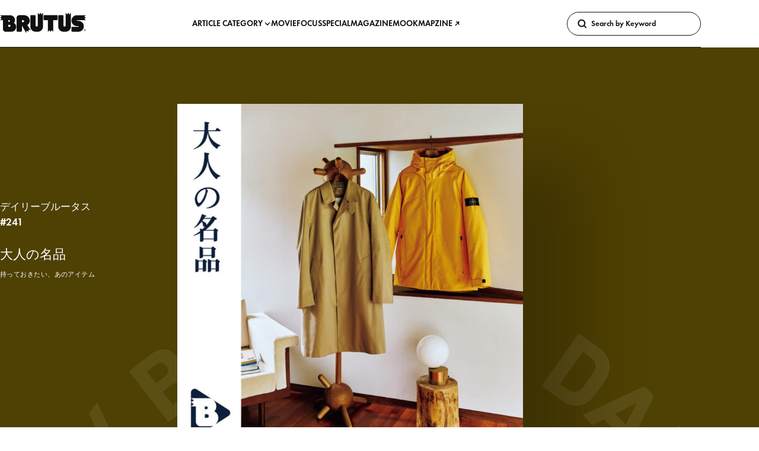

--- FILE ---
content_type: text/html; charset=UTF-8
request_url: https://brutus.jp/daily-b/20220920-241/
body_size: 276663
content:
<!DOCTYPE html>
<html lang="ja" style="--global-page-head-colored-color: #ffffff;">
  <head>
    <meta charset="UTF-8"/>
    <meta name="viewport" content="width=device-width, initial-scale=1"/>
    <meta name="format-detection" content="telephone=no"/>

    <title>
      大人の名品 | ブルータス| BRUTUS.jp
    </title>

    
      <link rel="preconnect" href="https://s3-ap-northeast-1.amazonaws.com">
  <meta name="facebook-domain-verification" content="pbns7k5py39vfpfrlcgny73f0kst8y" />
<meta name='robots' content='max-image-preview:large' />
	<style>img:is([sizes="auto" i], [sizes^="auto," i]) { contain-intrinsic-size: 3000px 1500px }</style>
	  <!-- Google Tag Manager -->
  <script>
    (function(w, d, s, l, i) {
      w[l] = w[l] || [];
      w[l].push({
        'gtm.start': new Date().getTime(),
        event: 'gtm.js'
      });
      /*
      var f = d.getElementsByTagName(s)[0],
        j = d.createElement(s),
        dl = l != 'dataLayer' ? '&l=' + l : '';
      j.async = true;
      j.src =
        'https://www.googletagmanager.com/gtm.js?id=' + i + dl;
      f.parentNode.insertBefore(j, f);
      */
    })(window, document, 'script', 'dataLayer', 'GTM-KCQGZ47');
  </script>
  <script async src="https://www.googletagmanager.com/gtm.js?id=GTM-KCQGZ47"></script>
  <!-- End Google Tag Manager -->
  <!-- Google tag (gtag.js) -->
  <script async src="https://www.googletagmanager.com/gtag/js?id=AW-11011986872"></script>
  <script>
    window.dataLayer = window.dataLayer || [];
    function gtag(){dataLayer.push(arguments);}
    gtag('js', new Date());
    gtag('config', 'AW-11011986872');
  </script>
  <script type="application/javascript" src="//anymind360.com/js/9524/ats.js"></script>
  <script async src="https://securepubads.g.doubleclick.net/tag/js/gpt.js"></script>
  <script>
    window.googletag = window.googletag || {
      cmd: []
    }

    window.googletag.cmd.push(() => {
      window.googletag.pubads().enableLazyLoad({
        renderMarginPercent: 20,
      })

      window.googletag.pubads().setTargeting('brutus_env', ["prod"])
      window.googletag.pubads().setTargeting("bu_page", ["daily-b"])
      window.googletag.pubads().setTargeting("bu_tu",  [""])
      window.googletag.enableServices()
    })
  </script>
  <link rel="alternate" type="application/rss+xml" title="ブルータス| BRUTUS.jp &raquo; フィード" href="https://brutus.jp/feed/" />
<script async src='//asset.fwcdn3.com/js/storyblock.js?business_id=5R7BEd'></script>
<link rel='stylesheet' id='wp-block-library-css' href='https://brutus.jp/wp-includes/css/dist/block-library/style.min.css?ver=6.8.3' media='all' />
<style id='classic-theme-styles-inline-css'>
/*! This file is auto-generated */
.wp-block-button__link{color:#fff;background-color:#32373c;border-radius:9999px;box-shadow:none;text-decoration:none;padding:calc(.667em + 2px) calc(1.333em + 2px);font-size:1.125em}.wp-block-file__button{background:#32373c;color:#fff;text-decoration:none}
</style>
<style id='global-styles-inline-css'>
:root{--wp--preset--aspect-ratio--square: 1;--wp--preset--aspect-ratio--4-3: 4/3;--wp--preset--aspect-ratio--3-4: 3/4;--wp--preset--aspect-ratio--3-2: 3/2;--wp--preset--aspect-ratio--2-3: 2/3;--wp--preset--aspect-ratio--16-9: 16/9;--wp--preset--aspect-ratio--9-16: 9/16;--wp--preset--color--black: #000000;--wp--preset--color--cyan-bluish-gray: #abb8c3;--wp--preset--color--white: #ffffff;--wp--preset--color--pale-pink: #f78da7;--wp--preset--color--vivid-red: #cf2e2e;--wp--preset--color--luminous-vivid-orange: #ff6900;--wp--preset--color--luminous-vivid-amber: #fcb900;--wp--preset--color--light-green-cyan: #7bdcb5;--wp--preset--color--vivid-green-cyan: #00d084;--wp--preset--color--pale-cyan-blue: #8ed1fc;--wp--preset--color--vivid-cyan-blue: #0693e3;--wp--preset--color--vivid-purple: #9b51e0;--wp--preset--gradient--vivid-cyan-blue-to-vivid-purple: linear-gradient(135deg,rgba(6,147,227,1) 0%,rgb(155,81,224) 100%);--wp--preset--gradient--light-green-cyan-to-vivid-green-cyan: linear-gradient(135deg,rgb(122,220,180) 0%,rgb(0,208,130) 100%);--wp--preset--gradient--luminous-vivid-amber-to-luminous-vivid-orange: linear-gradient(135deg,rgba(252,185,0,1) 0%,rgba(255,105,0,1) 100%);--wp--preset--gradient--luminous-vivid-orange-to-vivid-red: linear-gradient(135deg,rgba(255,105,0,1) 0%,rgb(207,46,46) 100%);--wp--preset--gradient--very-light-gray-to-cyan-bluish-gray: linear-gradient(135deg,rgb(238,238,238) 0%,rgb(169,184,195) 100%);--wp--preset--gradient--cool-to-warm-spectrum: linear-gradient(135deg,rgb(74,234,220) 0%,rgb(151,120,209) 20%,rgb(207,42,186) 40%,rgb(238,44,130) 60%,rgb(251,105,98) 80%,rgb(254,248,76) 100%);--wp--preset--gradient--blush-light-purple: linear-gradient(135deg,rgb(255,206,236) 0%,rgb(152,150,240) 100%);--wp--preset--gradient--blush-bordeaux: linear-gradient(135deg,rgb(254,205,165) 0%,rgb(254,45,45) 50%,rgb(107,0,62) 100%);--wp--preset--gradient--luminous-dusk: linear-gradient(135deg,rgb(255,203,112) 0%,rgb(199,81,192) 50%,rgb(65,88,208) 100%);--wp--preset--gradient--pale-ocean: linear-gradient(135deg,rgb(255,245,203) 0%,rgb(182,227,212) 50%,rgb(51,167,181) 100%);--wp--preset--gradient--electric-grass: linear-gradient(135deg,rgb(202,248,128) 0%,rgb(113,206,126) 100%);--wp--preset--gradient--midnight: linear-gradient(135deg,rgb(2,3,129) 0%,rgb(40,116,252) 100%);--wp--preset--font-size--small: 13px;--wp--preset--font-size--medium: 20px;--wp--preset--font-size--large: 36px;--wp--preset--font-size--x-large: 42px;--wp--preset--spacing--20: 0.44rem;--wp--preset--spacing--30: 0.67rem;--wp--preset--spacing--40: 1rem;--wp--preset--spacing--50: 1.5rem;--wp--preset--spacing--60: 2.25rem;--wp--preset--spacing--70: 3.38rem;--wp--preset--spacing--80: 5.06rem;--wp--preset--shadow--natural: 6px 6px 9px rgba(0, 0, 0, 0.2);--wp--preset--shadow--deep: 12px 12px 50px rgba(0, 0, 0, 0.4);--wp--preset--shadow--sharp: 6px 6px 0px rgba(0, 0, 0, 0.2);--wp--preset--shadow--outlined: 6px 6px 0px -3px rgba(255, 255, 255, 1), 6px 6px rgba(0, 0, 0, 1);--wp--preset--shadow--crisp: 6px 6px 0px rgba(0, 0, 0, 1);}:where(.is-layout-flex){gap: 0.5em;}:where(.is-layout-grid){gap: 0.5em;}body .is-layout-flex{display: flex;}.is-layout-flex{flex-wrap: wrap;align-items: center;}.is-layout-flex > :is(*, div){margin: 0;}body .is-layout-grid{display: grid;}.is-layout-grid > :is(*, div){margin: 0;}:where(.wp-block-columns.is-layout-flex){gap: 2em;}:where(.wp-block-columns.is-layout-grid){gap: 2em;}:where(.wp-block-post-template.is-layout-flex){gap: 1.25em;}:where(.wp-block-post-template.is-layout-grid){gap: 1.25em;}.has-black-color{color: var(--wp--preset--color--black) !important;}.has-cyan-bluish-gray-color{color: var(--wp--preset--color--cyan-bluish-gray) !important;}.has-white-color{color: var(--wp--preset--color--white) !important;}.has-pale-pink-color{color: var(--wp--preset--color--pale-pink) !important;}.has-vivid-red-color{color: var(--wp--preset--color--vivid-red) !important;}.has-luminous-vivid-orange-color{color: var(--wp--preset--color--luminous-vivid-orange) !important;}.has-luminous-vivid-amber-color{color: var(--wp--preset--color--luminous-vivid-amber) !important;}.has-light-green-cyan-color{color: var(--wp--preset--color--light-green-cyan) !important;}.has-vivid-green-cyan-color{color: var(--wp--preset--color--vivid-green-cyan) !important;}.has-pale-cyan-blue-color{color: var(--wp--preset--color--pale-cyan-blue) !important;}.has-vivid-cyan-blue-color{color: var(--wp--preset--color--vivid-cyan-blue) !important;}.has-vivid-purple-color{color: var(--wp--preset--color--vivid-purple) !important;}.has-black-background-color{background-color: var(--wp--preset--color--black) !important;}.has-cyan-bluish-gray-background-color{background-color: var(--wp--preset--color--cyan-bluish-gray) !important;}.has-white-background-color{background-color: var(--wp--preset--color--white) !important;}.has-pale-pink-background-color{background-color: var(--wp--preset--color--pale-pink) !important;}.has-vivid-red-background-color{background-color: var(--wp--preset--color--vivid-red) !important;}.has-luminous-vivid-orange-background-color{background-color: var(--wp--preset--color--luminous-vivid-orange) !important;}.has-luminous-vivid-amber-background-color{background-color: var(--wp--preset--color--luminous-vivid-amber) !important;}.has-light-green-cyan-background-color{background-color: var(--wp--preset--color--light-green-cyan) !important;}.has-vivid-green-cyan-background-color{background-color: var(--wp--preset--color--vivid-green-cyan) !important;}.has-pale-cyan-blue-background-color{background-color: var(--wp--preset--color--pale-cyan-blue) !important;}.has-vivid-cyan-blue-background-color{background-color: var(--wp--preset--color--vivid-cyan-blue) !important;}.has-vivid-purple-background-color{background-color: var(--wp--preset--color--vivid-purple) !important;}.has-black-border-color{border-color: var(--wp--preset--color--black) !important;}.has-cyan-bluish-gray-border-color{border-color: var(--wp--preset--color--cyan-bluish-gray) !important;}.has-white-border-color{border-color: var(--wp--preset--color--white) !important;}.has-pale-pink-border-color{border-color: var(--wp--preset--color--pale-pink) !important;}.has-vivid-red-border-color{border-color: var(--wp--preset--color--vivid-red) !important;}.has-luminous-vivid-orange-border-color{border-color: var(--wp--preset--color--luminous-vivid-orange) !important;}.has-luminous-vivid-amber-border-color{border-color: var(--wp--preset--color--luminous-vivid-amber) !important;}.has-light-green-cyan-border-color{border-color: var(--wp--preset--color--light-green-cyan) !important;}.has-vivid-green-cyan-border-color{border-color: var(--wp--preset--color--vivid-green-cyan) !important;}.has-pale-cyan-blue-border-color{border-color: var(--wp--preset--color--pale-cyan-blue) !important;}.has-vivid-cyan-blue-border-color{border-color: var(--wp--preset--color--vivid-cyan-blue) !important;}.has-vivid-purple-border-color{border-color: var(--wp--preset--color--vivid-purple) !important;}.has-vivid-cyan-blue-to-vivid-purple-gradient-background{background: var(--wp--preset--gradient--vivid-cyan-blue-to-vivid-purple) !important;}.has-light-green-cyan-to-vivid-green-cyan-gradient-background{background: var(--wp--preset--gradient--light-green-cyan-to-vivid-green-cyan) !important;}.has-luminous-vivid-amber-to-luminous-vivid-orange-gradient-background{background: var(--wp--preset--gradient--luminous-vivid-amber-to-luminous-vivid-orange) !important;}.has-luminous-vivid-orange-to-vivid-red-gradient-background{background: var(--wp--preset--gradient--luminous-vivid-orange-to-vivid-red) !important;}.has-very-light-gray-to-cyan-bluish-gray-gradient-background{background: var(--wp--preset--gradient--very-light-gray-to-cyan-bluish-gray) !important;}.has-cool-to-warm-spectrum-gradient-background{background: var(--wp--preset--gradient--cool-to-warm-spectrum) !important;}.has-blush-light-purple-gradient-background{background: var(--wp--preset--gradient--blush-light-purple) !important;}.has-blush-bordeaux-gradient-background{background: var(--wp--preset--gradient--blush-bordeaux) !important;}.has-luminous-dusk-gradient-background{background: var(--wp--preset--gradient--luminous-dusk) !important;}.has-pale-ocean-gradient-background{background: var(--wp--preset--gradient--pale-ocean) !important;}.has-electric-grass-gradient-background{background: var(--wp--preset--gradient--electric-grass) !important;}.has-midnight-gradient-background{background: var(--wp--preset--gradient--midnight) !important;}.has-small-font-size{font-size: var(--wp--preset--font-size--small) !important;}.has-medium-font-size{font-size: var(--wp--preset--font-size--medium) !important;}.has-large-font-size{font-size: var(--wp--preset--font-size--large) !important;}.has-x-large-font-size{font-size: var(--wp--preset--font-size--x-large) !important;}
:where(.wp-block-post-template.is-layout-flex){gap: 1.25em;}:where(.wp-block-post-template.is-layout-grid){gap: 1.25em;}
:where(.wp-block-columns.is-layout-flex){gap: 2em;}:where(.wp-block-columns.is-layout-grid){gap: 2em;}
:root :where(.wp-block-pullquote){font-size: 1.5em;line-height: 1.6;}
</style>
<link rel='stylesheet' id='brutus-main-0-style-css' href='https://brutus.jp/wp-content/themes/brutus/assets/build/main.0ded98ca.css' media='all' />
<script type='module' src='https://brutus.jp/wp-content/themes/brutus/assets/build/main.4b88fa1e.js' id='brutus-main-script-js'></script>
<script src='https://webfont.fontplus.jp/accessor/script/fontplus.js?KkcojWiAYzU%3D&box=FMk0eOatp8w%3D&chws=1&display=swap' id='brutus-fontplus-script-js' defer></script>
<link rel="canonical" href="https://brutus.jp/daily-b/20220920-241/" />

<link rel="alternate" type="application/rss+xml" title="ポッドキャストの RSS フィード" href="https://brutus.jp/feed/podcast/bizzarremineral" />

<link rel="icon" href="https://media.brutus.jp/wp-content/uploads/2021/09/cropped-bu_fabicon-32x32.png" sizes="32x32" />
<link rel="icon" href="https://media.brutus.jp/wp-content/uploads/2021/09/cropped-bu_fabicon-192x192.png" sizes="192x192" />
<link rel="apple-touch-icon" href="https://media.brutus.jp/wp-content/uploads/2021/09/cropped-bu_fabicon-180x180.png" />
<meta name="msapplication-TileImage" content="https://media.brutus.jp/wp-content/uploads/2021/09/cropped-bu_fabicon-270x270.png" />


    <meta name="description" content="Mr.BRUTUSが今シーズン気になったアイテムは？かっこいい大人を作り上げる名作バッグ、ニット、シューズを紹介。"/>

    <meta property="og:site_name" content="BRUTUS.jp"/>
    <meta property="og:title" content="大人の名品 | ブルータス| BRUTUS.jp"/>
    <meta property="og:description" content="Mr.BRUTUSが今シーズン気になったアイテムは？かっこいい大人を作り上げる名作バッグ、ニット、シューズを紹介。"/>
    <meta property="og:type" content="article"/>
    <meta property="og:url" content="https://brutus.jp/daily-b/20220920-241/"/>
    <meta property="og:image" content="https://media.brutus.jp/wp-content/uploads/2022/09/241.jpg"/>
    <meta property="fb:app_id" content="251649915526588"/>

    <meta name="twitter:site" content="@BRUTUS_mag"/>
    <meta name="twitter:card" content="summary_large_image"/>
    <meta name="twitter:title" content="大人の名品 | ブルータス| BRUTUS.jp"/>
    <meta name="twitter:description" content="Mr.BRUTUSが今シーズン気になったアイテムは？かっこいい大人を作り上げる名作バッグ、ニット、シューズを紹介。"/>
    <meta name="twitter:image" content="https://media.brutus.jp/wp-content/uploads/2022/09/241.jpg"/>

        <link rel="stylesheet" href="https://use.typekit.net/rfn6riy.css">

    
      </head>

  <body class="wp-singular brutus_dailybrutus-template-default single single-brutus_dailybrutus postid-147609 wp-embed-responsive wp-theme-brutus" >
      <!-- Google Tag Manager (noscript) -->
  <noscript><iframe src="https://www.googletagmanager.com/ns.html?id=GTM-KCQGZ47" height="0" width="0" style="display:none;visibility:hidden"></iframe></noscript>
  <!-- End Google Tag Manager (noscript) -->


    <svg display="none">
      <symbol id="icon-logo" viewbox="0 0 165 40">
        <path d="M44.2038 14.7383H41.9767V18.8024H44.2038C44.7427 18.8024 45.2596 18.5883 45.6407 18.2072C46.0218 17.8261 46.2359 17.3093 46.2359 16.7703C46.2359 16.2314 46.0218 15.7145 45.6407 15.3334C45.2596 14.9523 44.7427 14.7383 44.2038 14.7383ZM162.921 35.5901C162.618 35.5901 162.321 35.5003 162.069 35.3319C161.817 35.1636 161.621 34.9243 161.505 34.6443C161.389 34.3643 161.359 34.0563 161.418 33.759C161.477 33.4618 161.623 33.1888 161.837 32.9746C162.051 32.7603 162.325 32.6144 162.622 32.5553C162.919 32.4962 163.227 32.5266 163.507 32.6427C163.787 32.7587 164.026 32.9551 164.195 33.2071C164.363 33.4592 164.453 33.7554 164.453 34.0585C164.452 34.4647 164.291 34.8542 164.004 35.1415C163.716 35.4287 163.327 35.5901 162.921 35.5901ZM162.92 32.2321C162.559 32.2321 162.206 32.3393 161.906 32.54C161.605 32.7406 161.371 33.0258 161.233 33.3595C161.095 33.6931 161.059 34.0603 161.129 34.4145C161.2 34.7687 161.374 35.094 161.629 35.3494C161.884 35.6047 162.21 35.7787 162.564 35.8491C162.918 35.9196 163.285 35.8835 163.619 35.7453C163.953 35.6071 164.238 35.3731 164.438 35.0729C164.639 34.7726 164.746 34.4196 164.746 34.0585C164.746 33.8186 164.699 33.5811 164.608 33.3594C164.516 33.1378 164.381 32.9364 164.212 32.7668C164.042 32.5972 163.841 32.4627 163.619 32.3709C163.397 32.2792 163.16 32.232 162.92 32.2321ZM150.388 16.1416C153.142 16.1412 155.786 17.223 157.75 19.1538C159.713 21.0846 160.84 23.7097 160.886 26.4633C160.932 29.2168 159.895 31.8783 157.997 33.8739C156.099 35.8696 153.493 37.0395 150.741 37.1315L138.547 37.1354C138.369 37.1354 138.193 37.1005 138.029 37.0324C137.864 36.9644 137.715 36.8647 137.589 36.7389C137.464 36.6132 137.364 36.4638 137.296 36.2995C137.227 36.1352 137.192 35.959 137.192 35.7812V29.0074C137.192 28.8294 137.227 28.6532 137.295 28.4889C137.364 28.3245 137.463 28.1751 137.589 28.0493C137.715 27.9235 137.864 27.8237 138.029 27.7556C138.193 27.6875 138.369 27.6525 138.547 27.6526H150.048C150.227 27.6526 150.399 27.5814 150.526 27.4547C150.652 27.328 150.724 27.1562 150.724 26.9771C150.724 26.7979 150.652 26.6261 150.526 26.4994C150.399 26.3728 150.227 26.3016 150.048 26.3016H147.628C144.86 26.2961 142.206 25.1973 140.244 23.2443C138.282 21.2913 137.17 18.6422 137.152 15.8739C137.134 13.1055 138.209 10.442 140.145 8.46305C142.081 6.48414 144.721 5.35012 147.489 5.30786L165 5.30489L161.701 8.02164L164.979 10.0494H164.992L164.985 10.0536L164.992 10.0568H164.979L161.71 12.0793L164.993 14.7833H148.007C147.828 14.7833 147.656 14.8545 147.529 14.9812C147.403 15.1079 147.331 15.2798 147.331 15.4591C147.331 15.6383 147.403 15.8102 147.529 15.9369C147.656 16.0636 147.828 16.1348 148.007 16.1348L150.388 16.1416ZM136.097 6.17394L136.104 26.9698C136.104 29.6647 135.034 32.2492 133.128 34.1547C131.222 36.0603 128.638 37.1309 125.943 37.1309H121.879C120.545 37.131 119.223 36.8681 117.991 36.3575C116.758 35.8469 115.638 35.0984 114.694 34.1549C113.751 33.2113 113.002 32.0911 112.491 30.8583C111.981 29.6255 111.718 28.3042 111.718 26.9698L111.722 6.61647C111.722 6.25724 111.864 5.91272 112.118 5.65866C112.372 5.40459 112.717 5.26179 113.076 5.26165H120.528C120.876 5.26166 121.21 5.39569 121.462 5.6359C121.713 5.87612 121.863 6.20405 121.879 6.5516V25.1938C121.879 25.7327 122.093 26.2495 122.474 26.6306C122.855 27.0117 123.372 27.2257 123.911 27.2257C124.45 27.2257 124.967 27.0117 125.348 26.6306C125.729 26.2495 125.943 25.7327 125.943 25.1938V0.39983L128.858 3.93853L131.021 0.441002V0.444261L133.182 3.93737L136.097 0.39749L136.097 6.17394ZM82.5806 6.17394L82.5874 26.9698C82.5875 29.6645 81.5171 32.2489 79.6118 34.1545C77.7064 36.06 75.1222 37.1307 72.4275 37.1309H68.3627C65.668 37.1307 63.0838 36.06 61.1784 34.1545C59.2731 32.2489 58.2027 29.6645 58.2028 26.9698L58.2058 6.61647C58.2059 6.25718 58.3487 5.91265 58.6027 5.6586C58.8568 5.40454 59.2013 5.26177 59.5606 5.26165H67.0111C67.359 5.2618 67.6935 5.39587 67.9452 5.63606C68.1968 5.87625 68.3463 6.2041 68.3627 6.5516V25.1938C68.3627 25.7327 68.5768 26.2496 68.9579 26.6307C69.339 27.0118 69.8559 27.2259 70.3948 27.2259C70.9337 27.2259 71.4506 27.0118 71.8317 26.6307C72.2128 26.2496 72.4269 25.7327 72.4269 25.1938V0.39983L75.3412 3.93853L77.5049 0.441002V0.444261L79.6654 3.93734L82.5806 0.397461L82.5806 6.17394ZM18.2292 27.6502C18.7681 27.6502 19.285 27.4361 19.6661 27.055C20.0472 26.6739 20.2613 26.1571 20.2613 25.6181C20.2613 25.0792 20.0472 24.5623 19.6661 24.1812C19.285 23.8001 18.7681 23.586 18.2292 23.586H15.8602V27.6502H18.2292ZM17.5536 17.867C17.956 17.8645 18.3411 17.7029 18.6248 17.4174C18.9085 17.1319 19.0677 16.7458 19.0677 16.3434C19.0677 15.9409 18.9085 15.5548 18.6248 15.2693C18.3411 14.9839 17.956 14.8222 17.5536 14.8197H15.8492V17.8673L17.5536 17.867ZM31.1607 27.649C31.1605 28.894 30.9149 30.1268 30.4382 31.2769C29.9614 32.427 29.2626 33.4719 28.3819 34.3519C27.5012 35.2319 26.4557 35.9297 25.3052 36.4056C24.1547 36.8814 22.9217 37.1259 21.6767 37.125H10.7987C10.1319 37.1259 9.47152 36.9953 8.85523 36.7407C8.23894 36.4862 7.67887 36.1127 7.20704 35.6415C6.7352 35.1704 6.36086 34.6109 6.10541 33.9949C5.84997 33.379 5.71843 32.7188 5.71831 32.052V14.8043H0L3.29937 12.087L0.021918 10.0598H0.00918166L0.0156967 10.0557L0.00918166 10.0524H0.021918L3.29167 8.02996L0 5.32181H19.396C21.9112 5.32256 24.3231 6.32233 26.1012 8.10121C27.8793 9.8801 28.878 12.2924 28.8777 14.8076C28.8793 16.8156 28.1036 18.7463 26.7131 20.1949C28.0581 20.9203 29.1817 21.9963 29.9647 23.3087C30.7477 24.621 31.1609 26.1208 31.1605 27.649L31.1607 27.649ZM109.303 5.23976C109.662 5.2399 110.007 5.38271 110.261 5.63677C110.515 5.89083 110.658 6.23536 110.657 6.59458V13.3684C110.657 13.7275 110.515 14.072 110.261 14.3259C110.007 14.5799 109.662 14.7226 109.303 14.7226H102.187L102.186 37.5098L99.2751 33.9744L97.1034 37.4861V37.5L97.0989 37.4929L97.0948 37.5V37.4861L94.9323 33.9901L92.0339 37.5098L92.0268 14.7226H84.9177C84.7398 14.7227 84.5637 14.6877 84.3993 14.6197C84.2349 14.5517 84.0855 14.452 83.9596 14.3262C83.8338 14.2004 83.734 14.0511 83.6659 13.8868C83.5977 13.7224 83.5627 13.5463 83.5626 13.3684V6.59455C83.5627 6.41661 83.5977 6.24042 83.6658 6.07603C83.7339 5.91165 83.8337 5.76228 83.9596 5.63648C84.0854 5.51067 84.2348 5.41088 84.3992 5.34281C84.5636 5.27473 84.7398 5.23971 84.9177 5.23973L109.303 5.23976ZM54.8769 32.9205L54.7513 37.0468L54.7581 37.059L54.7513 37.0551V37.0631L54.7442 37.0516L51.124 35.1056L50.3735 39.6022L41.9833 25.0816V35.7332C41.9832 36.0925 41.8404 36.437 41.5864 36.6911C41.3323 36.9451 40.9878 37.0879 40.6285 37.088H33.1773C32.818 37.088 32.4734 36.9452 32.2194 36.6911C31.9653 36.4371 31.8226 36.0925 31.8225 35.7332V10.3421C31.8226 8.99469 32.3579 7.70254 33.3107 6.74981C34.2634 5.79707 35.5555 5.26177 36.9029 5.26165H46.386C47.8093 5.26166 49.2186 5.542 50.5335 6.08667C51.8484 6.63133 53.0431 7.42966 54.0495 8.43605C55.0559 9.44245 55.8541 10.6372 56.3988 11.9521C56.9434 13.267 57.2237 14.6763 57.2237 16.0996C57.2242 17.7549 56.7753 19.3793 55.9248 20.7994C55.0742 22.2195 53.854 23.382 52.3944 24.1627L59.1653 34.5265L54.8769 32.9205ZM162.069 32.9012H163.134C163.621 32.9012 163.871 33.1264 163.871 33.5043C163.882 33.6259 163.852 33.7476 163.785 33.8496C163.718 33.9517 163.619 34.0281 163.503 34.0665V34.0727C163.637 34.0914 163.834 34.1915 163.834 34.5443C163.814 34.7479 163.857 34.9526 163.956 35.1316H163.537C163.488 35.0296 163.468 34.9161 163.478 34.8034C163.478 34.3944 163.393 34.2134 163.034 34.2134H162.459V35.1316H162.069V32.9012ZM162.459 33.9166H163.1C163.347 33.9166 163.481 33.7946 163.481 33.5603C163.481 33.2762 163.297 33.22 163.094 33.22H162.459V33.9166Z"/>
      </symbol>
    </svg>

        
                        <gpt-renderer class="u-d-none u-d-flex@md u-justify-content-center u-mt-l u-mb-2xl" data-ad-unit-path="/21687239661/bu/db_billboard_header" data-size="[970, 250]" hidden></gpt-renderer>
      
              <gpt-renderer class="u-d-flex u-d-none@md u-justify-content-center u-mt-l u-mb-2xl" data-ad-unit-path="/21687239661/bu_sp/db_rectangle_header" data-size="[300, 250]" hidden></gpt-renderer>
          
              <c-base-sticky-like-container class="c-base-sticky-like-container">
  <header class="c-page-head ">
  <c-page-head-content class="c-page-head-content  " >
  
  <div class="c-page-head-content__base-container" data-modal-inert-exempt>
    <div class="o-wrapper">
      <div class="c-page-head-content__inner">
        <a class="c-page-head-content__logo-link" href="https://brutus.jp/">
          <svg class="c-page-head-content__logo-link-icon" viewbox="0 0 165 40" role="img" aria-label="ブルータス| BRUTUS.jp">
            <use href="#icon-logo"/>
          </svg>
        </a>

        <nav class="c-page-head-content__gnav" aria-label="Primary">
          <ul>
                          <li>
                                  <button class="c-page-head-content__gnav-link" type="button" aria-haspopup="dialog" data-action="click:c-page-head-content#toggleCategoryModal">ARTICLE CATEGORY
                    <svg width="12" height="12" viewBox="0 0 12 12" fill="none" xmlns="http://www.w3.org/2000/svg">
                      <path d="M5.99961 9.11913L1.59961 4.48712L2.68361 3.45312L5.99961 6.94212L9.31561 3.45312L10.3996 4.48712L5.99961 9.11913Z"/>
                    </svg>
                  </button>
                              </li>
                          <li>
                                  <a class="c-page-head-content__gnav-link" href="/movie/">MOVIE</a>
                              </li>
                          <li>
                                  <a class="c-page-head-content__gnav-link" href="/focus/">FOCUS</a>
                              </li>
                          <li>
                                  <a class="c-page-head-content__gnav-link" href="/feature/">SPECIAL</a>
                              </li>
                          <li>
                                  <a class="c-page-head-content__gnav-link" href="/magazine/">MAGAZINE</a>
                              </li>
                          <li>
                                  <a class="c-page-head-content__gnav-link" href="/mook/">MOOK</a>
                              </li>
                          <li>
                                  <a class="c-page-head-content__gnav-link" href="https://whitemap.jp/" target="_blank" rel="noopener noreferrer">
                    MAPZINE
                    <svg width="12" height="12" viewBox="0 0 12 12" fill="currentColor" xmlns="http://www.w3.org/2000/svg">
                      <path d="M9.84016 3.061L8.77916 2C8.22802 2.52673 7.49502 2.82067 6.73266 2.82067C5.9703 2.82067 5.23729 2.52673 4.68616 2L3.62516 3.061C4.38355 3.81448 5.39264 4.26261 6.46016 4.32L2.16016 8.62L3.22016 9.68L7.52016 5.38C7.57793 6.44704 8.02644 7.45549 8.78016 8.213L9.84016 7.155C9.29851 6.61144 8.99437 5.87536 8.99437 5.108C8.99437 4.34064 9.29851 3.60456 9.84016 3.061Z"/>
                    </svg>
                  </a>
                              </li>
                      </ul>
        </nav>

                <div class="c-page-head-content__search">
          <c-site-search>
  <form class="c-site-search__form"
    action="https://brutus.jp/"
    role="search">
    <button class="c-site-search__button" type="submit">
      <svg width="20" height="20" viewBox="0 0 20 20" fill="none" xmlns="http://www.w3.org/2000/svg">
        <path d="M18.4158 16.305L15.0158 12.905C15.9721 11.5931 16.3985 9.96871 16.2097 8.35624C16.021 6.74376 15.231 5.26179 13.9975 4.20622C12.7641 3.15065 11.1778 2.59913 9.55557 2.66179C7.93329 2.72445 6.39434 3.39667 5.24595 4.54424C4.09757 5.69182 3.42426 7.2303 3.36046 8.85253C3.29665 10.4748 3.84704 12.0614 4.90174 13.2956C5.95645 14.5298 7.43785 15.3208 9.0502 15.5107C10.6625 15.7006 12.2872 15.2754 13.5998 14.32L16.9998 17.72L18.4158 16.305ZM6.68676 12.259C5.96166 11.5333 5.51064 10.5786 5.41054 9.55762C5.31044 8.53665 5.56745 7.51256 6.13778 6.65985C6.70811 5.80714 7.55648 5.17857 8.53831 4.88126C9.52014 4.58394 10.5747 4.63627 11.5223 5.02933C12.4698 5.42239 13.2518 6.13186 13.7349 7.03684C14.218 7.94182 14.3724 8.98633 14.1717 9.99237C13.971 10.9984 13.4277 11.9037 12.6343 12.5541C11.841 13.2044 10.8466 13.5596 9.82076 13.559C9.23833 13.5605 8.66139 13.4463 8.12341 13.2232C7.58543 13 7.0971 12.6723 6.68676 12.259Z" fill="currentColor"/>
      </svg>
    </button>

    <input class="c-site-search__field"
      type="search"
      name="s"
      placeholder="Search by Keyword"
      aria-label="Keywords" />
  </form>
</c-site-search>

        </div>

                        <modal-dialog-trigger class="c-page-head-content__trigger" data-target="c-page-head-content.menuTrigger" data-action="keydown:modal-dialog-trigger#openOnEnter">
          <button class="c-page-head-content__menu-button" type="button" aria-haspopup="dialog" data-action="click:modal-dialog-trigger#open">
            <svg class="c-page-head-content__menu-button-icon" viewbox="0 0 24 24" role="img" aria-label="Menu & Search">
              <path d="M16 2H0V4H16V2ZM12.023 6H0V8H10.288C10.7589 7.24723 11.3443 6.57246 12.023 6V6ZM9.374 10C9.17419 10.6498 9.05332 11.3213 9.014 12H0V10H9.374Z"/>
              <path d="M17.5 8C19.9853 8 22 10.0147 22 12.5C22 14.9853 19.9853 17 17.5 17C15.0147 17 13 14.9853 13 12.5C13 10.0147 15.0147 8 17.5 8ZM24 12.5C24 8.91015 21.0899 6 17.5 6C13.9101 6 11 8.91015 11 12.5C11 16.0899 13.9101 19 17.5 19C21.0899 19 24 16.0899 24 12.5Z"/>
              <path d="M7.79297 20.793L12.793 15.793L14.2072 17.2072L9.20718 22.2072L7.79297 20.793Z"/>
            </svg>
          </button>

          <template data-target="modal-dialog-trigger.template">
            <modal-dialog class="c-site-modal-menu"
  role="dialog"
  aria-label="Menu & Search"
  aria-modal="true">
  <c-site-modal-menu>

    <div class="c-site-modal-menu__inner">
      <div class="c-site-modal-menu__header">
        <button class="c-site-modal-menu__close-button u-d-flex u-align-items-center u-p-s"
          type="button"
          data-action="click:modal-dialog#close">
          <svg class="c-site-modal-menu__close-button-icon"
            viewbox="0 0 24 24">
            <path d="M10.5859 12L4.29297 18.293L5.70718 19.7072L12.0001 13.4142L18.2931 19.7072L19.7073 18.293L13.4144 12L19.7072 5.70718L18.293 4.29297L12.0001 10.5858L5.70733 4.29297L4.29312 5.70718L10.5859 12Z" />
          </svg>
        </button>
      </div>

      <div class="c-site-modal-menu__body">
        <div class="c-site-modal-menu__body-inner">
          <div class="c-site-modal-menu__body-inner-body">
                        <form class="c-site-modal-menu__search"
              action="https://brutus.jp/"
              role="search">
              <input class="c-site-modal-menu__search-field"
                type="search"
                name="s"
                placeholder="Search by Keyword"
                aria-label="Keywords"
                data-target="modal-dialog.autoFocus" />
              <div class="c-site-modal-menu__search-field-line"></div>
              <button class="c-site-modal-menu__search-button" type="submit">
                <svg class="c-site-modal-menu__search-button-icon"
                  viewbox="0 0 16 16">
                  <path d="M9.63319 2C7.22124 2 5.26596 3.95527 5.26596 6.36722C5.26596 8.77918 7.22124 10.7344 9.63319 10.7344C12.0451 10.7344 14.0004 8.77918 14.0004 6.36722C14.0004 3.95527 12.0451 2 9.63319 2ZM3.26596 6.36722C3.26596 2.8507 6.11667 0 9.63319 0C13.1497 0 16.0004 2.8507 16.0004 6.36722C16.0004 9.88375 13.1497 12.7344 9.63319 12.7344C6.11667 12.7344 3.26596 9.88375 3.26596 6.36722Z" />
                  <path d="M5.66723 10.3328L1.00008 15Z" />
                  <path d="M0.292969 14.2929L4.96012 9.62574L6.37433 11.04L1.70718 15.7071L0.292969 14.2929Z" />
                </svg>
              </button>
            </form>

                        <nav class="c-site-modal-menu__gnav">
              <ul>
                                                                                                      <li>
                                          <a class="c-site-modal-menu__gnav-link" href="/movie/">
                        <div class="c-site-modal-menu__gnav-link__container">
                          <span class="c-site-modal-menu__gnav-link--en">MOVIE</span>
                        </div>
                        <span class="c-site-modal-menu__gnav-link--ja">動画</span>
                      </a>
                                      </li>
                                                                      <li>
                                          <a class="c-site-modal-menu__gnav-link" href="/focus/">
                        <div class="c-site-modal-menu__gnav-link__container">
                          <span class="c-site-modal-menu__gnav-link--en">FOCUS</span>
                        </div>
                        <span class="c-site-modal-menu__gnav-link--ja">注目記事</span>
                      </a>
                                      </li>
                                                                      <li>
                                          <a class="c-site-modal-menu__gnav-link" href="/feature/">
                        <div class="c-site-modal-menu__gnav-link__container">
                          <span class="c-site-modal-menu__gnav-link--en">SPECIAL</span>
                        </div>
                        <span class="c-site-modal-menu__gnav-link--ja">特設</span>
                      </a>
                                      </li>
                                                                      <li>
                                          <a class="c-site-modal-menu__gnav-link" href="/magazine/">
                        <div class="c-site-modal-menu__gnav-link__container">
                          <span class="c-site-modal-menu__gnav-link--en">MAGAZINE</span>
                        </div>
                        <span class="c-site-modal-menu__gnav-link--ja">雑誌</span>
                      </a>
                                      </li>
                                                                      <li>
                                          <a class="c-site-modal-menu__gnav-link" href="/mook/">
                        <div class="c-site-modal-menu__gnav-link__container">
                          <span class="c-site-modal-menu__gnav-link--en">MOOK</span>
                        </div>
                        <span class="c-site-modal-menu__gnav-link--ja">ムック</span>
                      </a>
                                      </li>
                                                                      <li>
                                          <a class="c-site-modal-menu__gnav-link" href="https://whitemap.jp/" target="_blank" rel="noopener noreferrer">
                        <div class="c-site-modal-menu__gnav-link__container">
                          <span class="c-site-modal-menu__gnav-link--en">MAPZINE</span>
                          <svg width="12" height="12" viewBox="0 0 12 12" fill="currentColor" xmlns="http://www.w3.org/2000/svg">
                            <path d="M9.84016 3.061L8.77916 2C8.22802 2.52673 7.49502 2.82067 6.73266 2.82067C5.9703 2.82067 5.23729 2.52673 4.68616 2L3.62516 3.061C4.38355 3.81448 5.39264 4.26261 6.46016 4.32L2.16016 8.62L3.22016 9.68L7.52016 5.38C7.57793 6.44704 8.02644 7.45549 8.78016 8.213L9.84016 7.155C9.29851 6.61144 8.99437 5.87536 8.99437 5.108C8.99437 4.34064 9.29851 3.60456 9.84016 3.061Z"/>
                          </svg>
                        </div>
                        <span class="c-site-modal-menu__gnav-link--ja">マプジン</span>
                      </a>
                                      </li>
                                                </ul>
            </nav>

                        <div class="c-site-modal-menu__category-header">
              <div class="c-site-modal-menu__gnav-link__container">
                <span class="c-site-modal-menu__gnav-link--en">ARTICLE CATEGORY</span>
              </div>
              <span class="c-site-modal-menu__gnav-link--ja">記事カテゴリ</span>
            </div>

            <div class="c-site-modal-menu__category">
              <div class="c-site-modal-category__body">
                <div class="c-site-modal-category__grid">
                                      <a class="c-site-modal-category__item" href="/category/eat/">
                      <div class="c-site-modal-category__item-content">
                        <h3 class="c-site-modal-category__item-name">EAT</h3>
                        <p class="c-site-modal-category__item-title">食べる</p>
                        <img
                          src="https://brutus.jp/wp-content/themes/brutus/assets/images/categories/eat.gif"
                          width="450"
                          height="450"
                          alt="EAT"
                          class="c-site-modal-category__item-icon" />
                      </div>
                    </a>
                                      <a class="c-site-modal-category__item" href="/category/drink/">
                      <div class="c-site-modal-category__item-content">
                        <h3 class="c-site-modal-category__item-name">DRINK</h3>
                        <p class="c-site-modal-category__item-title">飲む</p>
                        <img
                          src="https://brutus.jp/wp-content/themes/brutus/assets/images/categories/drink.gif"
                          width="450"
                          height="450"
                          alt="DRINK"
                          class="c-site-modal-category__item-icon" />
                      </div>
                    </a>
                                      <a class="c-site-modal-category__item" href="/category/live/">
                      <div class="c-site-modal-category__item-content">
                        <h3 class="c-site-modal-category__item-name">LIVE</h3>
                        <p class="c-site-modal-category__item-title">暮らす</p>
                        <img
                          src="https://brutus.jp/wp-content/themes/brutus/assets/images/categories/live.gif"
                          width="450"
                          height="450"
                          alt="LIVE"
                          class="c-site-modal-category__item-icon" />
                      </div>
                    </a>
                                      <a class="c-site-modal-category__item" href="/category/wear/">
                      <div class="c-site-modal-category__item-content">
                        <h3 class="c-site-modal-category__item-name">WEAR</h3>
                        <p class="c-site-modal-category__item-title">着る</p>
                        <img
                          src="https://brutus.jp/wp-content/themes/brutus/assets/images/categories/wear.gif"
                          width="450"
                          height="450"
                          alt="WEAR"
                          class="c-site-modal-category__item-icon" />
                      </div>
                    </a>
                                      <a class="c-site-modal-category__item" href="/category/read/">
                      <div class="c-site-modal-category__item-content">
                        <h3 class="c-site-modal-category__item-name">READ</h3>
                        <p class="c-site-modal-category__item-title">読む</p>
                        <img
                          src="https://brutus.jp/wp-content/themes/brutus/assets/images/categories/read.gif"
                          width="450"
                          height="450"
                          alt="READ"
                          class="c-site-modal-category__item-icon" />
                      </div>
                    </a>
                                      <a class="c-site-modal-category__item" href="/category/watch/">
                      <div class="c-site-modal-category__item-content">
                        <h3 class="c-site-modal-category__item-name">WATCH</h3>
                        <p class="c-site-modal-category__item-title">見る</p>
                        <img
                          src="https://brutus.jp/wp-content/themes/brutus/assets/images/categories/watch.gif"
                          width="450"
                          height="450"
                          alt="WATCH"
                          class="c-site-modal-category__item-icon" />
                      </div>
                    </a>
                                      <a class="c-site-modal-category__item" href="/category/listen/">
                      <div class="c-site-modal-category__item-content">
                        <h3 class="c-site-modal-category__item-name">LISTEN</h3>
                        <p class="c-site-modal-category__item-title">聴く</p>
                        <img
                          src="https://brutus.jp/wp-content/themes/brutus/assets/images/categories/listen.gif"
                          width="450"
                          height="450"
                          alt="LISTEN"
                          class="c-site-modal-category__item-icon" />
                      </div>
                    </a>
                                      <a class="c-site-modal-category__item" href="/category/visit/">
                      <div class="c-site-modal-category__item-content">
                        <h3 class="c-site-modal-category__item-name">VISIT</h3>
                        <p class="c-site-modal-category__item-title">訪れる</p>
                        <img
                          src="https://brutus.jp/wp-content/themes/brutus/assets/images/categories/visit.gif"
                          width="450"
                          height="450"
                          alt="VISIT"
                          class="c-site-modal-category__item-icon" />
                      </div>
                    </a>
                                      <a class="c-site-modal-category__item" href="/category/drive/">
                      <div class="c-site-modal-category__item-content">
                        <h3 class="c-site-modal-category__item-name">DRIVE</h3>
                        <p class="c-site-modal-category__item-title">運転する</p>
                        <img
                          src="https://brutus.jp/wp-content/themes/brutus/assets/images/categories/drive.gif"
                          width="450"
                          height="450"
                          alt="DRIVE"
                          class="c-site-modal-category__item-icon" />
                      </div>
                    </a>
                                      <a class="c-site-modal-category__item" href="/category/think/">
                      <div class="c-site-modal-category__item-content">
                        <h3 class="c-site-modal-category__item-name">THINK</h3>
                        <p class="c-site-modal-category__item-title">考える</p>
                        <img
                          src="https://brutus.jp/wp-content/themes/brutus/assets/images/categories/think.gif"
                          width="450"
                          height="450"
                          alt="THINK"
                          class="c-site-modal-category__item-icon" />
                      </div>
                    </a>
                                      <a class="c-site-modal-category__item" href="/category/cook/">
                      <div class="c-site-modal-category__item-content">
                        <h3 class="c-site-modal-category__item-name">COOK</h3>
                        <p class="c-site-modal-category__item-title">料理する</p>
                        <img
                          src="https://brutus.jp/wp-content/themes/brutus/assets/images/categories/cook.gif"
                          width="450"
                          height="450"
                          alt="COOK"
                          class="c-site-modal-category__item-icon" />
                      </div>
                    </a>
                                      <a class="c-site-modal-category__item" href="/category/feel/">
                      <div class="c-site-modal-category__item-content">
                        <h3 class="c-site-modal-category__item-name">FEEL</h3>
                        <p class="c-site-modal-category__item-title">占う</p>
                        <img
                          src="https://brutus.jp/wp-content/themes/brutus/assets/images/categories/feel.gif"
                          width="450"
                          height="450"
                          alt="FEEL"
                          class="c-site-modal-category__item-icon" />
                      </div>
                    </a>
                                  </div>
              </div>
            </div>

            <div class="c-site-modal-menu__logo">
              <a href="https://brutus.jp/">
                <svg
                  viewbox="0 0 165 40"
                  aria-label="ブルータス| BRUTUS.jp">
                  <use href="#icon-logo" />
                </svg>
              </a>
            </div>

            <div class="c-site-modal-menu__sns">
              <p class="c-site-modal-menu__heading">
                BRUTUS OFFICIAL SNS
              </p>
              
<ul class="c-sns-link c-sns-link--dark">
  <li>
    <a class="c-sns-link__item c-sns-link__item--twitter"
      href="https://x.com/BRUTUS_mag"
      target="_blank">
      <svg class="c-sns-link__item-icon" width="22" height="22" viewBox="0 0 22 22" xmlns="http://www.w3.org/2000/svg" role="img" aria-label="X(Twitter)">
        <path d="M12.3777 9.86698L17.7657 3.59698H16.4887L11.8107 9.04099L8.07472 3.59698H3.76172L9.41172 11.829L3.76172 18.404H5.04172L9.98172 12.655L13.9277 18.404H18.2377L12.3777 9.86698ZM10.6287 11.902L10.0557 11.082L5.50172 4.55898H7.46172L11.1377 9.82298L11.7107 10.643L16.4887 17.486H14.5287L10.6287 11.902Z"/>
      </svg>
    </a>
  </li>
  <li>
    <a class="c-sns-link__item c-sns-link__item--instagram"
      href="https://www.instagram.com/brutusmag/"
      target="_blank">
      <svg class="c-sns-link__item-icon" width="22" height="22" viewBox="0 0 22 22" xmlns="http://www.w3.org/2000/svg" role="img" aria-label="Instagram">
        <path d="M10.9969 4.37299C13.1539 4.37299 13.4089 4.38099 14.2609 4.41999C14.7729 4.42599 15.2809 4.51999 15.7609 4.69799C16.1089 4.83199 16.4259 5.03799 16.6899 5.30199C16.9539 5.56599 17.1599 5.88199 17.2939 6.23099C17.4719 6.71099 17.5659 7.21899 17.5719 7.73099C17.6109 8.58299 17.6189 8.83799 17.6189 10.995C17.6189 13.152 17.6109 13.408 17.5719 14.259C17.5659 14.771 17.4719 15.279 17.2939 15.759C17.1599 16.107 16.9539 16.424 16.6899 16.688C16.4259 16.952 16.1099 17.158 15.7609 17.292C15.2809 17.47 14.7729 17.564 14.2609 17.57C13.4089 17.609 13.1539 17.617 10.9969 17.617C8.8399 17.617 8.5839 17.609 7.7329 17.57C7.2209 17.564 6.7129 17.47 6.2329 17.292C5.8849 17.158 5.5679 16.952 5.3039 16.688C5.0399 16.424 4.8339 16.108 4.6999 15.759C4.5219 15.279 4.4279 14.771 4.4219 14.259C4.3829 13.407 4.3749 13.152 4.3749 10.995C4.3749 8.83799 4.3829 8.58299 4.4219 7.73099C4.4279 7.21899 4.5219 6.71099 4.6999 6.23099C4.8339 5.88299 5.0399 5.56599 5.3039 5.30199C5.5679 5.03799 5.8839 4.83199 6.2329 4.69799C6.7129 4.51999 7.2209 4.42599 7.7329 4.41999C8.5849 4.38099 8.8399 4.37299 10.9969 4.37299ZM10.9969 2.91699C8.8029 2.91699 8.5279 2.92599 7.6659 2.96599C6.9959 2.97899 6.3329 3.10599 5.7049 3.34099C5.1679 3.54899 4.6809 3.86599 4.2739 4.27299C3.8669 4.67999 3.5499 5.16699 3.3419 5.70399C3.1069 6.33399 2.9809 6.99999 2.9699 7.67299C2.9309 8.53499 2.9209 8.80999 2.9209 11.004C2.9209 13.198 2.9299 13.473 2.9699 14.335C2.9829 15.005 3.1099 15.668 3.3449 16.296C3.5529 16.833 3.8699 17.32 4.2769 17.727C4.6839 18.134 5.1709 18.451 5.7079 18.659C6.3359 18.894 6.9989 19.021 7.6689 19.034C8.5299 19.073 8.8059 19.083 10.9999 19.083C13.1939 19.083 13.4689 19.074 14.3309 19.034C15.0009 19.021 15.6639 18.894 16.2919 18.659C16.8289 18.451 17.3159 18.134 17.7229 17.727C18.1299 17.32 18.4469 16.833 18.6549 16.296C18.8899 15.668 19.0169 15.005 19.0299 14.335C19.0689 13.473 19.0789 13.198 19.0789 11.004C19.0789 8.80999 19.0699 8.53499 19.0299 7.67299C19.0169 7.00299 18.8899 6.33999 18.6549 5.71199C18.4469 5.17499 18.1299 4.68799 17.7229 4.28099C17.3159 3.87399 16.8289 3.55699 16.2919 3.34899C15.6639 3.11399 15.0009 2.98699 14.3309 2.97399C13.4699 2.93499 13.1939 2.92499 10.9999 2.92499"/>
        <path d="M10.9976 6.60702C10.1286 6.60702 9.27957 6.86502 8.55657 7.34702C7.83457 7.83002 7.27157 8.51602 6.93857 9.31902C6.60657 10.122 6.51957 11.005 6.68857 11.857C6.85857 12.709 7.27657 13.492 7.89057 14.106C8.50457 14.72 9.28757 15.139 10.1396 15.308C10.9916 15.477 11.8746 15.39 12.6776 15.058C13.4806 14.725 14.1666 14.162 14.6486 13.44C15.1316 12.718 15.3886 11.868 15.3886 10.999C15.3886 9.83402 14.9256 8.71702 14.1016 7.89302C13.2776 7.06902 12.1606 6.60602 10.9956 6.60602L10.9976 6.60702ZM10.9976 13.851C10.4336 13.851 9.88157 13.684 9.41257 13.371C8.94357 13.058 8.57757 12.612 8.36157 12.091C8.14557 11.57 8.08857 10.996 8.19857 10.443C8.30857 9.89002 8.58057 9.38102 8.97957 8.98202C9.37857 8.58302 9.88657 8.31102 10.4406 8.20102C10.9936 8.09102 11.5676 8.14802 12.0886 8.36402C12.6096 8.58002 13.0556 8.94602 13.3686 9.41502C13.6816 9.88402 13.8486 10.436 13.8486 11C13.8486 11.756 13.5486 12.481 13.0136 13.016C12.4786 13.551 11.7536 13.851 10.9976 13.851Z" fill="black"/>
        <path d="M16.379 6.64099C16.379 6.84399 16.319 7.04299 16.206 7.21199C16.093 7.38099 15.933 7.51299 15.745 7.59099C15.557 7.66899 15.351 7.68899 15.152 7.64999C14.953 7.60999 14.77 7.51299 14.626 7.36899C14.482 7.22499 14.384 7.04199 14.345 6.84299C14.305 6.64399 14.326 6.43699 14.403 6.24899C14.481 6.06099 14.612 5.90099 14.781 5.78799C14.95 5.67499 15.148 5.61499 15.352 5.61499C15.624 5.61499 15.885 5.72299 16.078 5.91499C16.271 6.10699 16.379 6.36799 16.379 6.64099Z" fill="black"/>
      </svg>
    </a>
  </li>
  <li>
    <a class="c-sns-link__item c-sns-link__item--youtube"
      href="https://www.youtube.com/channel/UCPyAC8LKPBS5v3kBcaZ_MiA"
      target="_blank">
      <svg class="c-sns-link__item-icon" width="22" height="22" viewBox="0 0 22 22" xmlns="http://www.w3.org/2000/svg" role="img" aria-label="YouTube">
        <path d="M19.662 6.748C19.555 6.37 19.351 6.027 19.07 5.753C18.79 5.479 18.442 5.283 18.062 5.186C15.718 4.912 13.359 4.789 11 4.817C8.63996 4.789 6.28096 4.912 3.93796 5.186C3.55796 5.283 3.20996 5.479 2.92896 5.753C2.64796 6.027 2.44396 6.37 2.33796 6.748C1.83396 9.561 1.83396 12.44 2.33796 15.253C2.44396 15.631 2.64796 15.974 2.92896 16.248C3.20996 16.522 3.55796 16.718 3.93796 16.815C6.28196 17.089 8.64096 17.212 11 17.184C13.359 17.212 15.718 17.089 18.062 16.815C18.442 16.718 18.79 16.522 19.071 16.248C19.351 15.974 19.555 15.631 19.662 15.253C20.165 12.44 20.165 9.561 19.662 6.748ZM9.19396 13.647V8.347L13.894 10.997L9.19396 13.647Z"/>
      </svg>
    </a>
  </li>
  <li>
    <a class="c-sns-link__item c-sns-link__item--facebook"
      href="https://www.facebook.com/BRUTUS-206809939380074"
      target="_blank">
      <svg class="c-sns-link__item-icon" width="22" height="22" viewBox="0 0 22 22" xmlns="http://www.w3.org/2000/svg" role="img" aria-label="Facebook">
        <path d="M10.9809 2.52398C8.83587 2.52498 6.77087 3.33498 5.19687 4.79198C3.62187 6.24898 2.65487 8.24498 2.48687 10.384C2.31987 12.522 2.96387 14.645 4.29287 16.33C5.62087 18.014 7.53487 19.136 9.65287 19.472V13.515H7.48287V11.05H9.65287V9.17198C9.60687 8.73298 9.65787 8.28998 9.80187 7.87298C9.94587 7.45598 10.1799 7.07598 10.4869 6.75898C10.7939 6.44298 11.1669 6.19698 11.5799 6.04098C11.9929 5.88498 12.4339 5.82098 12.8739 5.85498C13.5129 5.86498 14.1489 5.92198 14.7789 6.02498V8.12498H13.7029C13.5199 8.10098 13.3339 8.11798 13.1579 8.17498C12.9819 8.23198 12.8219 8.32899 12.6879 8.45599C12.5549 8.58399 12.4519 8.73998 12.3869 8.91298C12.3219 9.08598 12.2969 9.27099 12.3129 9.45599V11.056H14.6779L14.2999 13.52H12.3139V19.477C14.4399 19.149 16.3629 18.029 17.6979 16.342C19.0329 14.655 19.6809 12.527 19.5119 10.382C19.3439 8.23798 18.3709 6.23598 16.7889 4.77898C15.2069 3.32198 13.1319 2.51598 10.9809 2.52398Z"/>
      </svg>
    </a>
  </li>  
  <li>
    <a class="c-sns-link__item c-sns-link__item--tiktok"
      href="https://www.tiktok.com/@brutusmagazine"
      target="_blank">
      <svg class="c-sns-link__item-icon" width="22" height="22" viewBox="0 0 22 22" xmlns="http://www.w3.org/2000/svg" role="img" aria-label="Tiktok">
        <path d="M15.5737 6.47302C15.0727 6.14202 14.6607 5.69202 14.3767 5.16302C14.0917 4.63402 13.9427 4.04302 13.9417 3.44202H11.3667V13.859C11.3477 14.42 11.1117 14.952 10.7087 15.344C10.3057 15.735 9.76768 15.956 9.20668 15.96C8.85768 15.96 8.51468 15.873 8.20668 15.709C7.77768 15.481 7.43568 15.117 7.23668 14.674C7.03768 14.231 6.99168 13.734 7.10568 13.261C7.22068 12.789 7.48868 12.368 7.86968 12.065C8.24968 11.762 8.72068 11.595 9.20668 11.59C9.42368 11.59 9.63868 11.624 9.84568 11.69V9.04002C9.63368 9.01002 9.42068 8.99402 9.20668 8.99302C8.19468 9.00402 7.21268 9.33602 6.40068 9.94002C5.58868 10.544 4.98868 11.39 4.68768 12.356C4.38568 13.322 4.39768 14.359 4.72268 15.318C5.04668 16.277 5.66568 17.108 6.49168 17.693C7.28468 18.257 8.23468 18.56 9.20768 18.56C10.4707 18.553 11.6787 18.045 12.5667 17.148C13.4557 16.251 13.9517 15.038 13.9477 13.776V8.49502C14.9887 9.25202 16.2437 9.65902 17.5307 9.65802V7.05602C16.8367 7.05602 16.1587 6.85202 15.5797 6.47002"/>
      </svg>
    </a>
  </li>
  <li>
    <a class="c-sns-link__item c-sns-link__item--pinterest"
      href="https://www.pinterest.jp/brutusmag/"
      target="_blank">
      <svg class="c-sns-link__item-icon" width="22" height="22" viewBox="0 0 22 22" xmlns="http://www.w3.org/2000/svg" role="img" aria-label="Pinterest">
        <path d="M10.993 2.47096C9.00601 2.47096 7.08201 3.16496 5.55201 4.43396C4.02201 5.70196 2.98401 7.46496 2.61501 9.41696C2.24601 11.369 2.57101 13.389 3.53401 15.128C4.49701 16.867 6.03501 18.214 7.88501 18.939C7.77201 18.126 7.78101 17.3 7.91301 16.49C8.06801 15.823 8.91301 12.252 8.91301 12.252C8.74101 11.853 8.65501 11.423 8.66001 10.989C8.66001 9.80296 9.34801 8.91896 10.204 8.91896C10.357 8.91696 10.509 8.94696 10.649 9.00796C10.789 9.06896 10.915 9.15996 11.017 9.27296C11.119 9.38696 11.196 9.52096 11.242 9.66696C11.288 9.81296 11.302 9.96696 11.284 10.119C11.131 11.085 10.894 12.036 10.576 12.961C10.528 13.149 10.525 13.346 10.567 13.535C10.609 13.724 10.695 13.901 10.818 14.052C10.941 14.202 11.097 14.321 11.275 14.4C11.452 14.479 11.646 14.515 11.839 14.505C13.354 14.505 14.519 12.905 14.519 10.605C14.534 10.137 14.451 9.67196 14.276 9.23796C14.101 8.80396 13.837 8.41196 13.502 8.08496C13.167 7.75796 12.767 7.50596 12.328 7.34296C11.889 7.17996 11.422 7.10996 10.955 7.13796C10.456 7.11596 9.95801 7.19496 9.49101 7.37196C9.02401 7.54796 8.59701 7.81696 8.23701 8.16296C7.87701 8.50896 7.59101 8.92496 7.39601 9.38396C7.20101 9.84396 7.10201 10.338 7.10401 10.838C7.10601 11.536 7.32701 12.216 7.73601 12.781C7.76601 12.814 7.78701 12.853 7.79701 12.897C7.80701 12.94 7.80501 12.985 7.79201 13.027C7.72901 13.294 7.58101 13.876 7.55401 13.995C7.51901 14.149 7.42801 14.184 7.26601 14.107C6.72401 13.744 6.28301 13.25 5.98401 12.671C5.68501 12.092 5.53701 11.447 5.55401 10.795C5.55401 8.10796 7.50401 5.63796 11.188 5.63796C11.859 5.60396 12.531 5.70496 13.162 5.93596C13.793 6.16696 14.372 6.52296 14.862 6.98296C15.353 7.44296 15.745 7.99696 16.017 8.61196C16.288 9.22696 16.433 9.89096 16.442 10.563C16.442 13.503 14.59 15.863 12.022 15.863C11.64 15.877 11.262 15.794 10.921 15.623C10.58 15.451 10.288 15.196 10.072 14.881L9.53901 16.909C9.28801 17.699 8.93101 18.452 8.48001 19.147C9.65301 19.51 10.891 19.616 12.11 19.457C13.328 19.298 14.497 18.877 15.538 18.224C16.579 17.571 17.466 16.701 18.139 15.674C18.812 14.646 19.255 13.486 19.439 12.271C19.622 11.056 19.54 9.81596 19.2 8.63596C18.86 7.45596 18.268 6.36296 17.466 5.43196C16.664 4.50096 15.671 3.75496 14.554 3.24396C13.437 2.73296 12.223 2.46896 10.994 2.47096H10.993Z"/>
      </svg>
    </a>
  </li>
  <li>
    <a class="c-sns-link__item c-sns-link__item--line"
      href="https://line.me/R/ti/p/%40026jefgy"
      target="_blank">
      <svg class="c-sns-link__item-icon" width="22" height="22" viewBox="0 0 22 22" xmlns="http://www.w3.org/2000/svg" role="img" aria-label="Line">
        <path d="M5.168 13.962C5.161 14.037 5.125 14.107 5.067 14.155C5.009 14.204 4.934 14.227 4.859 14.221H0.309C0.234 14.227 0.159 14.204 0.101 14.155C0.043 14.106 0.007 14.037 0 13.962V8.02905C0.007 7.95405 0.043 7.88405 0.101 7.83605C0.159 7.78705 0.234 7.76405 0.309 7.77005H1.454C1.529 7.76405 1.604 7.78705 1.662 7.83605C1.72 7.88505 1.756 7.95405 1.763 8.02905V12.738H4.859C4.934 12.732 5.009 12.755 5.067 12.804C5.125 12.853 5.161 12.922 5.168 12.997V13.962ZM7.908 13.962C7.9 14.037 7.864 14.107 7.807 14.155C7.749 14.204 7.674 14.227 7.599 14.221H6.454C6.379 14.227 6.303 14.204 6.245 14.155C6.188 14.106 6.152 14.037 6.145 13.962V8.02905C6.152 7.95405 6.188 7.88405 6.245 7.83605C6.303 7.78705 6.379 7.76405 6.454 7.77005H7.599C7.674 7.76405 7.749 7.78705 7.807 7.83605C7.864 7.88505 7.9 7.95405 7.908 8.02905V13.962ZM15.731 13.962C15.723 14.037 15.687 14.107 15.63 14.155C15.572 14.204 15.497 14.227 15.422 14.221H14.277C14.249 14.221 14.222 14.218 14.196 14.211L14.175 14.205H14.165L14.15 14.199L14.135 14.192H14.125L14.105 14.182C14.074 14.165 14.047 14.143 14.025 14.116L10.787 10.446V13.969C10.779 14.044 10.743 14.114 10.686 14.162C10.628 14.211 10.553 14.234 10.478 14.228H9.333C9.258 14.234 9.182 14.211 9.124 14.162C9.067 14.113 9.031 14.044 9.024 13.969V8.02605C9.031 7.95105 9.067 7.88105 9.124 7.83305C9.182 7.78405 9.258 7.76105 9.333 7.76705H10.561L10.58 7.77205H10.59L10.608 7.77905H10.618L10.635 7.78705L10.645 7.79205L10.661 7.80205L10.67 7.80805L10.687 7.81905H10.693L10.711 7.83505C10.72 7.84305 10.727 7.85205 10.736 7.86205L13.97 11.527V8.02805C13.977 7.95305 14.013 7.88305 14.07 7.83505C14.128 7.78605 14.204 7.76305 14.279 7.76905H15.424C15.499 7.76305 15.574 7.78605 15.632 7.83505C15.689 7.88405 15.725 7.95305 15.733 8.02805L15.731 13.962ZM22 8.99405C21.992 9.06905 21.956 9.13905 21.899 9.18705C21.841 9.23605 21.766 9.25905 21.691 9.25305H18.599V10.253H21.691C21.766 10.247 21.841 10.27 21.899 10.319C21.956 10.368 21.992 10.437 22 10.512V11.474C21.992 11.549 21.956 11.619 21.899 11.667C21.841 11.716 21.766 11.739 21.691 11.733H18.599V12.734H21.691C21.766 12.728 21.841 12.751 21.899 12.8C21.956 12.849 21.992 12.918 22 12.993V13.958C21.992 14.033 21.956 14.103 21.899 14.151C21.841 14.2 21.766 14.223 21.691 14.217H17.141C17.066 14.223 16.99 14.2 16.932 14.151C16.875 14.102 16.839 14.033 16.832 13.958V8.02805C16.839 7.95305 16.875 7.88305 16.932 7.83505C16.99 7.78605 17.066 7.76305 17.141 7.76905H21.691C21.766 7.76305 21.841 7.78605 21.899 7.83505C21.956 7.88405 21.992 7.95305 22 8.02805V8.99405Z"/>
      </svg>
    </a>
  </li>
  <li>
    <a class="c-sns-link__item c-sns-link__item--instagram"
      href="https://www.threads.net/@brutusmag"
      target="_blank">
      <svg class="c-sns-link__item-icon" width="22" height="22" viewBox="0 0 22 22" xmlns="http://www.w3.org/2000/svg" role="img" aria-label="Threads">
        <path d="M11.1304 19.382C10.0594 19.442 8.98939 19.251 8.00439 18.825C7.02039 18.399 6.14839 17.75 5.45739 16.929C4.22539 15.206 3.60939 13.118 3.70739 11.002V10.99C3.60939 8.87403 4.22539 6.78603 5.45739 5.06303C6.14839 4.24203 7.01939 3.59303 8.00439 3.16703C8.98839 2.74103 10.0584 2.55003 11.1294 2.61003H11.1394C12.8364 2.55803 14.5014 3.07303 15.8714 4.07503C17.0804 5.04703 17.9354 6.39003 18.3044 7.89603L16.8904 8.29603C16.1254 5.52903 14.1904 4.11503 11.1344 4.09603C10.2834 4.04103 9.43139 4.18403 8.64539 4.51403C7.85839 4.84403 7.15939 5.35103 6.60139 5.99603C5.58239 7.45903 5.08039 9.22103 5.17539 11.002C5.08039 12.783 5.58239 14.544 6.60139 16.008C7.15939 16.653 7.85839 17.161 8.64539 17.49C9.43139 17.82 10.2834 17.963 11.1344 17.908C11.8674 17.962 12.6034 17.864 13.2964 17.618C13.9884 17.372 14.6224 16.985 15.1564 16.48C15.6084 16.064 15.9224 15.521 16.0574 14.922C16.1924 14.323 16.1414 13.697 15.9114 13.128C15.6734 12.611 15.2764 12.183 14.7784 11.906C14.6924 12.734 14.3854 13.524 13.8884 14.192C13.5764 14.577 13.1824 14.889 12.7354 15.105C12.2884 15.321 11.8004 15.437 11.3034 15.443C10.5104 15.499 9.71939 15.303 9.04339 14.883C8.69639 14.662 8.40539 14.362 8.19539 14.008C7.98439 13.654 7.85939 13.255 7.83139 12.845C7.80239 12.434 7.87039 12.022 8.03039 11.642C8.18939 11.262 8.43639 10.925 8.74939 10.658C9.45539 10.091 10.3284 9.77403 11.2334 9.75803C11.9334 9.71303 12.6354 9.74703 13.3274 9.85803C13.2724 9.40903 13.0934 8.98403 12.8094 8.63103C12.5984 8.41503 12.3424 8.24703 12.0604 8.14003C11.7774 8.03303 11.4754 7.98803 11.1734 8.00903H11.1534C10.7874 7.99003 10.4214 8.06503 10.0914 8.22603C9.76139 8.38703 9.47739 8.63003 9.26639 8.93103L8.04839 8.10503C8.39039 7.60103 8.85439 7.19103 9.39739 6.91603C9.94039 6.64003 10.5454 6.50703 11.1534 6.52903H11.1834C13.3984 6.54303 14.7174 7.90803 14.8484 10.293C14.9234 10.325 14.9974 10.358 15.0704 10.393C16.0374 10.816 16.8154 11.58 17.2564 12.538C17.6064 13.382 17.6904 14.312 17.4994 15.205C17.3074 16.098 16.8484 16.912 16.1824 17.538C15.5154 18.178 14.7224 18.672 13.8544 18.991C12.9874 19.31 12.0624 19.445 11.1394 19.389L11.1304 19.382ZM11.8304 11.212C11.6624 11.212 11.4924 11.217 11.3184 11.227C10.0454 11.299 9.25239 11.887 9.29639 12.727C9.34339 13.604 10.3034 14.012 11.2254 13.962C12.0744 13.916 13.1794 13.583 13.3644 11.369C12.8604 11.264 12.3454 11.212 11.8294 11.215"/>
      </svg>
    </a>
  </li>
</ul>

            </div>

            <div class="c-site-modal-menu__community">
              <p class="c-site-modal-menu__heading">
                MEMBER’S COMMUNITY
              </p>
              <div class="c-site-modal-menu__community-links">
                <a class="c-site-modal-menu__community-link" href="/withbrutus/">
                  <svg class="c-site-modal-menu__with-icon" width="155.574" height="20" viewBox="0 0 155.574 20">
                    <defs>
                      <clipPath id="clip-path">
                        <rect id="Rectangle_20" data-name="Rectangle 20" width="155.574" height="20" fill="none"/>
                      </clipPath>
                    </defs>
                    <g id="Group_79" data-name="Group 79" transform="translate(0 -64)">
                      <g id="Group_48" data-name="Group 48" transform="translate(0 64)" clip-path="url(#clip-path)">
                        <path id="Path_11" data-name="Path 11" d="M461.982,9.026V8.439H440.924A5.355,5.355,0,0,0,441,19.15h1.234a.344.344,0,0,1,0,.689h-5.867a.692.692,0,0,0-.691.691v3.456a.691.691,0,0,0,.691.691l6.22,0a5.355,5.355,0,0,0-.179-10.708l-1.215,0a.345.345,0,1,1,0-.689h8.666l-1.676-1.38,1.669-1.032h.006l0,0,0,0h-.006l-1.672-1.034.971-.8Z" transform="translate(-306.408 -5.936)"/>
                        <path id="Path_12" data-name="Path 12" d="M267.485,13.893a5.529,5.529,0,0,0-5.529-5.529h-4.838a2.592,2.592,0,0,0-2.592,2.592V23.909a.691.691,0,0,0,.691.691h3.8a.691.691,0,0,0,.691-.691V18.475l4.28,7.407.383-2.294,1.847.993,0,.006v0l0,0,0-.006.064-2.106,2.188.819-3.454-5.286a4.665,4.665,0,0,0,2.464-4.114m-6.642,1.382h-1.137V13.2h1.137a1.037,1.037,0,0,1,0,2.073" transform="translate(-179.018 -5.883)"/>
                        <path id="Path_13" data-name="Path 13" d="M356.632,8.326h-12.44a.691.691,0,0,0-.691.691v3.456a.691.691,0,0,0,.691.691h3.627l0,11.625,1.479-1.8,1.1,1.783v.007l0,0,0,0v-.007l1.108-1.791,1.485,1.8V13.164h3.629a.691.691,0,0,0,.691-.691V9.017a.691.691,0,0,0-.691-.691" transform="translate(-241.596 -5.856)"/>
                        <path id="Path_14" data-name="Path 14" d="M72.9,16.053a3.962,3.962,0,0,0,1.1-2.748,4.839,4.839,0,0,0-4.837-4.84H59.276l1.679,1.382-1.668,1.032h-.007l0,0,0,0h.007l1.672,1.034L59.276,13.3h2.917v8.8a2.58,2.58,0,0,0,.948,2H58.684V8.465H56.145v6.37H49.688V8.465H47.15V24.1H41.631V10.6h4.431V8.465H34.594V10.6h4.5V24.1H33.432V8.465H30.894V24.1H23.24L30,8.473H27.234L22.3,20.9h-.05l.306-12.425h-2.94L14.67,20.832h-.05l.342-12.359H12.143L12.125,24.1H0v.587H70.334a4.835,4.835,0,0,0,4.838-4.834,4.319,4.319,0,0,0-2.269-3.8m-23.214.921h6.457V24.1H49.688Zm-29.539-4.58H20.2L19.9,24.1H15.466Zm47.212.918h.869a.777.777,0,0,1,0,1.555h-.869Zm1.214,6.545H67.367V17.783h1.209a1.037,1.037,0,0,1,0,2.073" transform="translate(0 -5.954)"/>
                        <path id="Path_15" data-name="Path 15" d="M312.327,0l-1.487,1.806-1.1-1.782h0l-1.1,1.784L307.148,0V12.649a1.037,1.037,0,1,1-2.073,0V3.14a.69.69,0,0,0-.689-.658h-3.8a.691.691,0,0,0-.691.691V13.556a5.183,5.183,0,0,0,5.183,5.183h2.073a5.183,5.183,0,0,0,5.183-5.183l0-10.609Z" transform="translate(-210.924 0)"/>
                        <path id="Path_16" data-name="Path 16" d="M404.353,0l-1.487,1.806-1.1-1.782h0l-1.1,1.784L399.173,0V12.649a1.037,1.037,0,1,1-2.073,0V3.14a.69.69,0,0,0-.689-.658h-3.8a.691.691,0,0,0-.691.691l0,10.384a5.183,5.183,0,0,0,5.184,5.183h2.073a5.184,5.184,0,0,0,5.184-5.183l0-10.609Z" transform="translate(-275.648 0)"/>
                        <path id="Path_17" data-name="Path 17" d="M475.669,57.081a.919.919,0,0,0,0,1.838.919.919,0,0,0,0-1.838m0,1.717a.8.8,0,1,1,.8-.8.793.793,0,0,1-.8.8" transform="translate(-333.907 -40.147)"/>
                        <path id="Path_18" data-name="Path 18" d="M477,58.753v0a.286.286,0,0,0,.2-.3c0-.2-.133-.32-.391-.32h-.564v1.182h.207v-.487h.3c.19,0,.235.1.235.313a.332.332,0,0,0,.031.174h.222a.54.54,0,0,1-.065-.312c0-.187-.1-.24-.175-.25m-.214-.082h-.339V58.3h.336c.108,0,.205.03.205.181,0,.124-.071.189-.2.189" transform="translate(-334.953 -40.886)"/>
                      </g>
                    </g>
                  </svg>
                </a>
              </div>
            </div>


          </div>
        </div>
      </div>
    </div>
  </c-site-modal-menu>
</modal-dialog>

          </template>
        </modal-dialog-trigger>
      </div>
    </div>
  </div>

    <div class="c-page-head-content__modal-container" data-target="c-page-head-content.modalContainer"></div>

    <template data-target="c-page-head-content.categoryModalTemplate">
    <modal-dialog class="c-site-modal-category"
  role="dialog"
  aria-label="Article Categories"
  aria-modal="true">
  <c-site-modal-category>
    <div class="c-site-modal-category__overlay" data-action="click:c-site-modal-category#close"></div>
    <div class="c-site-modal-category__inner">
      <div class="c-site-modal-category__header">
        <h2 class="c-site-modal-category__title" data-target="modal-dialog.autoFocus" tabindex="-1">12 CATEGORIES</h2>
      </div>

      <button class="c-site-modal-category__close-button"
        type="button"
        data-action="click:c-site-modal-category#close">
        <svg class="c-site-modal-category__close-button-icon"
          viewbox="0 0 24 24">
          <path d="M10.5859 12L4.29297 18.293L5.70718 19.7072L12.0001 13.4142L18.2931 19.7072L19.7073 18.293L13.4144 12L19.7072 5.70718L18.293 4.29297L12.0001 10.5858L5.70733 4.29297L4.29312 5.70718L10.5859 12Z" />
        </svg>
      </button>

      <div class="c-site-modal-category__body">
        <div class="c-site-modal-category__grid">
                      <a class="c-site-modal-category__item" href="/category/eat/">
              <div class="c-site-modal-category__item-content">
                <h3 class="c-site-modal-category__item-name">EAT</h3>
                <p class="c-site-modal-category__item-title">食べる</p>
                <img
                  src="https://brutus.jp/wp-content/themes/brutus/assets/images/categories/eat.gif"
                  width="450"
                  height="450"
                  alt="EAT"
                  class="c-site-modal-category__item-icon" />
              </div>
            </a>
                      <a class="c-site-modal-category__item" href="/category/drink/">
              <div class="c-site-modal-category__item-content">
                <h3 class="c-site-modal-category__item-name">DRINK</h3>
                <p class="c-site-modal-category__item-title">飲む</p>
                <img
                  src="https://brutus.jp/wp-content/themes/brutus/assets/images/categories/drink.gif"
                  width="450"
                  height="450"
                  alt="DRINK"
                  class="c-site-modal-category__item-icon" />
              </div>
            </a>
                      <a class="c-site-modal-category__item" href="/category/live/">
              <div class="c-site-modal-category__item-content">
                <h3 class="c-site-modal-category__item-name">LIVE</h3>
                <p class="c-site-modal-category__item-title">暮らす</p>
                <img
                  src="https://brutus.jp/wp-content/themes/brutus/assets/images/categories/live.gif"
                  width="450"
                  height="450"
                  alt="LIVE"
                  class="c-site-modal-category__item-icon" />
              </div>
            </a>
                      <a class="c-site-modal-category__item" href="/category/wear/">
              <div class="c-site-modal-category__item-content">
                <h3 class="c-site-modal-category__item-name">WEAR</h3>
                <p class="c-site-modal-category__item-title">着る</p>
                <img
                  src="https://brutus.jp/wp-content/themes/brutus/assets/images/categories/wear.gif"
                  width="450"
                  height="450"
                  alt="WEAR"
                  class="c-site-modal-category__item-icon" />
              </div>
            </a>
                      <a class="c-site-modal-category__item" href="/category/read/">
              <div class="c-site-modal-category__item-content">
                <h3 class="c-site-modal-category__item-name">READ</h3>
                <p class="c-site-modal-category__item-title">読む</p>
                <img
                  src="https://brutus.jp/wp-content/themes/brutus/assets/images/categories/read.gif"
                  width="450"
                  height="450"
                  alt="READ"
                  class="c-site-modal-category__item-icon" />
              </div>
            </a>
                      <a class="c-site-modal-category__item" href="/category/watch/">
              <div class="c-site-modal-category__item-content">
                <h3 class="c-site-modal-category__item-name">WATCH</h3>
                <p class="c-site-modal-category__item-title">見る</p>
                <img
                  src="https://brutus.jp/wp-content/themes/brutus/assets/images/categories/watch.gif"
                  width="450"
                  height="450"
                  alt="WATCH"
                  class="c-site-modal-category__item-icon" />
              </div>
            </a>
                      <a class="c-site-modal-category__item" href="/category/listen/">
              <div class="c-site-modal-category__item-content">
                <h3 class="c-site-modal-category__item-name">LISTEN</h3>
                <p class="c-site-modal-category__item-title">聴く</p>
                <img
                  src="https://brutus.jp/wp-content/themes/brutus/assets/images/categories/listen.gif"
                  width="450"
                  height="450"
                  alt="LISTEN"
                  class="c-site-modal-category__item-icon" />
              </div>
            </a>
                      <a class="c-site-modal-category__item" href="/category/visit/">
              <div class="c-site-modal-category__item-content">
                <h3 class="c-site-modal-category__item-name">VISIT</h3>
                <p class="c-site-modal-category__item-title">訪れる</p>
                <img
                  src="https://brutus.jp/wp-content/themes/brutus/assets/images/categories/visit.gif"
                  width="450"
                  height="450"
                  alt="VISIT"
                  class="c-site-modal-category__item-icon" />
              </div>
            </a>
                      <a class="c-site-modal-category__item" href="/category/drive/">
              <div class="c-site-modal-category__item-content">
                <h3 class="c-site-modal-category__item-name">DRIVE</h3>
                <p class="c-site-modal-category__item-title">運転する</p>
                <img
                  src="https://brutus.jp/wp-content/themes/brutus/assets/images/categories/drive.gif"
                  width="450"
                  height="450"
                  alt="DRIVE"
                  class="c-site-modal-category__item-icon" />
              </div>
            </a>
                      <a class="c-site-modal-category__item" href="/category/think/">
              <div class="c-site-modal-category__item-content">
                <h3 class="c-site-modal-category__item-name">THINK</h3>
                <p class="c-site-modal-category__item-title">考える</p>
                <img
                  src="https://brutus.jp/wp-content/themes/brutus/assets/images/categories/think.gif"
                  width="450"
                  height="450"
                  alt="THINK"
                  class="c-site-modal-category__item-icon" />
              </div>
            </a>
                      <a class="c-site-modal-category__item" href="/category/cook/">
              <div class="c-site-modal-category__item-content">
                <h3 class="c-site-modal-category__item-name">COOK</h3>
                <p class="c-site-modal-category__item-title">料理する</p>
                <img
                  src="https://brutus.jp/wp-content/themes/brutus/assets/images/categories/cook.gif"
                  width="450"
                  height="450"
                  alt="COOK"
                  class="c-site-modal-category__item-icon" />
              </div>
            </a>
                      <a class="c-site-modal-category__item" href="/category/feel/">
              <div class="c-site-modal-category__item-content">
                <h3 class="c-site-modal-category__item-name">FEEL</h3>
                <p class="c-site-modal-category__item-title">占う</p>
                <img
                  src="https://brutus.jp/wp-content/themes/brutus/assets/images/categories/feel.gif"
                  width="450"
                  height="450"
                  alt="FEEL"
                  class="c-site-modal-category__item-icon" />
              </div>
            </a>
                  </div>
      </div>
    </div>
  </c-site-modal-category>
</modal-dialog>
  </template>
</c-page-head-content>

</header>

</c-base-sticky-like-container>

    
      
  <div class="c-dailybrutus-single-page"
  style="color: #ffffff; background-color: #4f4003;">
  <div class="c-page-head-colored-frame">
      <c-base-sticky-like-container class="c-base-sticky-like-container">
  <c-page-head-colored class="c-page-head-colored" aria-hidden="true">
  <c-page-head-content class="c-page-head-content is-colored " data-target="c-page-head-colored.pageHeadContent">
  
  <div class="c-page-head-content__base-container" data-modal-inert-exempt>
    <div class="o-wrapper">
      <div class="c-page-head-content__inner">
        <a class="c-page-head-content__logo-link" href="https://brutus.jp/">
          <svg class="c-page-head-content__logo-link-icon" viewbox="0 0 165 40" role="img" aria-label="ブルータス| BRUTUS.jp">
            <use href="#icon-logo"/>
          </svg>
        </a>

        <nav class="c-page-head-content__gnav" aria-label="Primary">
          <ul>
                          <li>
                                  <button class="c-page-head-content__gnav-link" type="button" aria-haspopup="dialog" data-action="click:c-page-head-content#toggleCategoryModal">ARTICLE CATEGORY
                    <svg width="12" height="12" viewBox="0 0 12 12" fill="none" xmlns="http://www.w3.org/2000/svg">
                      <path d="M5.99961 9.11913L1.59961 4.48712L2.68361 3.45312L5.99961 6.94212L9.31561 3.45312L10.3996 4.48712L5.99961 9.11913Z"/>
                    </svg>
                  </button>
                              </li>
                          <li>
                                  <a class="c-page-head-content__gnav-link" href="/movie/">MOVIE</a>
                              </li>
                          <li>
                                  <a class="c-page-head-content__gnav-link" href="/focus/">FOCUS</a>
                              </li>
                          <li>
                                  <a class="c-page-head-content__gnav-link" href="/feature/">SPECIAL</a>
                              </li>
                          <li>
                                  <a class="c-page-head-content__gnav-link" href="/magazine/">MAGAZINE</a>
                              </li>
                          <li>
                                  <a class="c-page-head-content__gnav-link" href="/mook/">MOOK</a>
                              </li>
                          <li>
                                  <a class="c-page-head-content__gnav-link" href="https://whitemap.jp/" target="_blank" rel="noopener noreferrer">
                    MAPZINE
                    <svg width="12" height="12" viewBox="0 0 12 12" fill="currentColor" xmlns="http://www.w3.org/2000/svg">
                      <path d="M9.84016 3.061L8.77916 2C8.22802 2.52673 7.49502 2.82067 6.73266 2.82067C5.9703 2.82067 5.23729 2.52673 4.68616 2L3.62516 3.061C4.38355 3.81448 5.39264 4.26261 6.46016 4.32L2.16016 8.62L3.22016 9.68L7.52016 5.38C7.57793 6.44704 8.02644 7.45549 8.78016 8.213L9.84016 7.155C9.29851 6.61144 8.99437 5.87536 8.99437 5.108C8.99437 4.34064 9.29851 3.60456 9.84016 3.061Z"/>
                    </svg>
                  </a>
                              </li>
                      </ul>
        </nav>

                <div class="c-page-head-content__search">
          <c-site-search>
  <form class="c-site-search__form"
    action="https://brutus.jp/"
    role="search">
    <button class="c-site-search__button" type="submit">
      <svg width="20" height="20" viewBox="0 0 20 20" fill="none" xmlns="http://www.w3.org/2000/svg">
        <path d="M18.4158 16.305L15.0158 12.905C15.9721 11.5931 16.3985 9.96871 16.2097 8.35624C16.021 6.74376 15.231 5.26179 13.9975 4.20622C12.7641 3.15065 11.1778 2.59913 9.55557 2.66179C7.93329 2.72445 6.39434 3.39667 5.24595 4.54424C4.09757 5.69182 3.42426 7.2303 3.36046 8.85253C3.29665 10.4748 3.84704 12.0614 4.90174 13.2956C5.95645 14.5298 7.43785 15.3208 9.0502 15.5107C10.6625 15.7006 12.2872 15.2754 13.5998 14.32L16.9998 17.72L18.4158 16.305ZM6.68676 12.259C5.96166 11.5333 5.51064 10.5786 5.41054 9.55762C5.31044 8.53665 5.56745 7.51256 6.13778 6.65985C6.70811 5.80714 7.55648 5.17857 8.53831 4.88126C9.52014 4.58394 10.5747 4.63627 11.5223 5.02933C12.4698 5.42239 13.2518 6.13186 13.7349 7.03684C14.218 7.94182 14.3724 8.98633 14.1717 9.99237C13.971 10.9984 13.4277 11.9037 12.6343 12.5541C11.841 13.2044 10.8466 13.5596 9.82076 13.559C9.23833 13.5605 8.66139 13.4463 8.12341 13.2232C7.58543 13 7.0971 12.6723 6.68676 12.259Z" fill="currentColor"/>
      </svg>
    </button>

    <input class="c-site-search__field"
      type="search"
      name="s"
      placeholder="Search by Keyword"
      aria-label="Keywords" />
  </form>
</c-site-search>

        </div>

                        <modal-dialog-trigger class="c-page-head-content__trigger" data-target="c-page-head-content.menuTrigger" data-action="keydown:modal-dialog-trigger#openOnEnter">
          <button class="c-page-head-content__menu-button" type="button" aria-haspopup="dialog" data-action="click:modal-dialog-trigger#open">
            <svg class="c-page-head-content__menu-button-icon" viewbox="0 0 24 24" role="img" aria-label="Menu & Search">
              <path d="M16 2H0V4H16V2ZM12.023 6H0V8H10.288C10.7589 7.24723 11.3443 6.57246 12.023 6V6ZM9.374 10C9.17419 10.6498 9.05332 11.3213 9.014 12H0V10H9.374Z"/>
              <path d="M17.5 8C19.9853 8 22 10.0147 22 12.5C22 14.9853 19.9853 17 17.5 17C15.0147 17 13 14.9853 13 12.5C13 10.0147 15.0147 8 17.5 8ZM24 12.5C24 8.91015 21.0899 6 17.5 6C13.9101 6 11 8.91015 11 12.5C11 16.0899 13.9101 19 17.5 19C21.0899 19 24 16.0899 24 12.5Z"/>
              <path d="M7.79297 20.793L12.793 15.793L14.2072 17.2072L9.20718 22.2072L7.79297 20.793Z"/>
            </svg>
          </button>

          <template data-target="modal-dialog-trigger.template">
            <modal-dialog class="c-site-modal-menu"
  role="dialog"
  aria-label="Menu & Search"
  aria-modal="true">
  <c-site-modal-menu>

    <div class="c-site-modal-menu__inner">
      <div class="c-site-modal-menu__header">
        <button class="c-site-modal-menu__close-button u-d-flex u-align-items-center u-p-s"
          type="button"
          data-action="click:modal-dialog#close">
          <svg class="c-site-modal-menu__close-button-icon"
            viewbox="0 0 24 24">
            <path d="M10.5859 12L4.29297 18.293L5.70718 19.7072L12.0001 13.4142L18.2931 19.7072L19.7073 18.293L13.4144 12L19.7072 5.70718L18.293 4.29297L12.0001 10.5858L5.70733 4.29297L4.29312 5.70718L10.5859 12Z" />
          </svg>
        </button>
      </div>

      <div class="c-site-modal-menu__body">
        <div class="c-site-modal-menu__body-inner">
          <div class="c-site-modal-menu__body-inner-body">
                        <form class="c-site-modal-menu__search"
              action="https://brutus.jp/"
              role="search">
              <input class="c-site-modal-menu__search-field"
                type="search"
                name="s"
                placeholder="Search by Keyword"
                aria-label="Keywords"
                data-target="modal-dialog.autoFocus" />
              <div class="c-site-modal-menu__search-field-line"></div>
              <button class="c-site-modal-menu__search-button" type="submit">
                <svg class="c-site-modal-menu__search-button-icon"
                  viewbox="0 0 16 16">
                  <path d="M9.63319 2C7.22124 2 5.26596 3.95527 5.26596 6.36722C5.26596 8.77918 7.22124 10.7344 9.63319 10.7344C12.0451 10.7344 14.0004 8.77918 14.0004 6.36722C14.0004 3.95527 12.0451 2 9.63319 2ZM3.26596 6.36722C3.26596 2.8507 6.11667 0 9.63319 0C13.1497 0 16.0004 2.8507 16.0004 6.36722C16.0004 9.88375 13.1497 12.7344 9.63319 12.7344C6.11667 12.7344 3.26596 9.88375 3.26596 6.36722Z" />
                  <path d="M5.66723 10.3328L1.00008 15Z" />
                  <path d="M0.292969 14.2929L4.96012 9.62574L6.37433 11.04L1.70718 15.7071L0.292969 14.2929Z" />
                </svg>
              </button>
            </form>

                        <nav class="c-site-modal-menu__gnav">
              <ul>
                                                                                                      <li>
                                          <a class="c-site-modal-menu__gnav-link" href="/movie/">
                        <div class="c-site-modal-menu__gnav-link__container">
                          <span class="c-site-modal-menu__gnav-link--en">MOVIE</span>
                        </div>
                        <span class="c-site-modal-menu__gnav-link--ja">動画</span>
                      </a>
                                      </li>
                                                                      <li>
                                          <a class="c-site-modal-menu__gnav-link" href="/focus/">
                        <div class="c-site-modal-menu__gnav-link__container">
                          <span class="c-site-modal-menu__gnav-link--en">FOCUS</span>
                        </div>
                        <span class="c-site-modal-menu__gnav-link--ja">注目記事</span>
                      </a>
                                      </li>
                                                                      <li>
                                          <a class="c-site-modal-menu__gnav-link" href="/feature/">
                        <div class="c-site-modal-menu__gnav-link__container">
                          <span class="c-site-modal-menu__gnav-link--en">SPECIAL</span>
                        </div>
                        <span class="c-site-modal-menu__gnav-link--ja">特設</span>
                      </a>
                                      </li>
                                                                      <li>
                                          <a class="c-site-modal-menu__gnav-link" href="/magazine/">
                        <div class="c-site-modal-menu__gnav-link__container">
                          <span class="c-site-modal-menu__gnav-link--en">MAGAZINE</span>
                        </div>
                        <span class="c-site-modal-menu__gnav-link--ja">雑誌</span>
                      </a>
                                      </li>
                                                                      <li>
                                          <a class="c-site-modal-menu__gnav-link" href="/mook/">
                        <div class="c-site-modal-menu__gnav-link__container">
                          <span class="c-site-modal-menu__gnav-link--en">MOOK</span>
                        </div>
                        <span class="c-site-modal-menu__gnav-link--ja">ムック</span>
                      </a>
                                      </li>
                                                                      <li>
                                          <a class="c-site-modal-menu__gnav-link" href="https://whitemap.jp/" target="_blank" rel="noopener noreferrer">
                        <div class="c-site-modal-menu__gnav-link__container">
                          <span class="c-site-modal-menu__gnav-link--en">MAPZINE</span>
                          <svg width="12" height="12" viewBox="0 0 12 12" fill="currentColor" xmlns="http://www.w3.org/2000/svg">
                            <path d="M9.84016 3.061L8.77916 2C8.22802 2.52673 7.49502 2.82067 6.73266 2.82067C5.9703 2.82067 5.23729 2.52673 4.68616 2L3.62516 3.061C4.38355 3.81448 5.39264 4.26261 6.46016 4.32L2.16016 8.62L3.22016 9.68L7.52016 5.38C7.57793 6.44704 8.02644 7.45549 8.78016 8.213L9.84016 7.155C9.29851 6.61144 8.99437 5.87536 8.99437 5.108C8.99437 4.34064 9.29851 3.60456 9.84016 3.061Z"/>
                          </svg>
                        </div>
                        <span class="c-site-modal-menu__gnav-link--ja">マプジン</span>
                      </a>
                                      </li>
                                                </ul>
            </nav>

                        <div class="c-site-modal-menu__category-header">
              <div class="c-site-modal-menu__gnav-link__container">
                <span class="c-site-modal-menu__gnav-link--en">ARTICLE CATEGORY</span>
              </div>
              <span class="c-site-modal-menu__gnav-link--ja">記事カテゴリ</span>
            </div>

            <div class="c-site-modal-menu__category">
              <div class="c-site-modal-category__body">
                <div class="c-site-modal-category__grid">
                                      <a class="c-site-modal-category__item" href="/category/eat/">
                      <div class="c-site-modal-category__item-content">
                        <h3 class="c-site-modal-category__item-name">EAT</h3>
                        <p class="c-site-modal-category__item-title">食べる</p>
                        <img
                          src="https://brutus.jp/wp-content/themes/brutus/assets/images/categories/eat.gif"
                          width="450"
                          height="450"
                          alt="EAT"
                          class="c-site-modal-category__item-icon" />
                      </div>
                    </a>
                                      <a class="c-site-modal-category__item" href="/category/drink/">
                      <div class="c-site-modal-category__item-content">
                        <h3 class="c-site-modal-category__item-name">DRINK</h3>
                        <p class="c-site-modal-category__item-title">飲む</p>
                        <img
                          src="https://brutus.jp/wp-content/themes/brutus/assets/images/categories/drink.gif"
                          width="450"
                          height="450"
                          alt="DRINK"
                          class="c-site-modal-category__item-icon" />
                      </div>
                    </a>
                                      <a class="c-site-modal-category__item" href="/category/live/">
                      <div class="c-site-modal-category__item-content">
                        <h3 class="c-site-modal-category__item-name">LIVE</h3>
                        <p class="c-site-modal-category__item-title">暮らす</p>
                        <img
                          src="https://brutus.jp/wp-content/themes/brutus/assets/images/categories/live.gif"
                          width="450"
                          height="450"
                          alt="LIVE"
                          class="c-site-modal-category__item-icon" />
                      </div>
                    </a>
                                      <a class="c-site-modal-category__item" href="/category/wear/">
                      <div class="c-site-modal-category__item-content">
                        <h3 class="c-site-modal-category__item-name">WEAR</h3>
                        <p class="c-site-modal-category__item-title">着る</p>
                        <img
                          src="https://brutus.jp/wp-content/themes/brutus/assets/images/categories/wear.gif"
                          width="450"
                          height="450"
                          alt="WEAR"
                          class="c-site-modal-category__item-icon" />
                      </div>
                    </a>
                                      <a class="c-site-modal-category__item" href="/category/read/">
                      <div class="c-site-modal-category__item-content">
                        <h3 class="c-site-modal-category__item-name">READ</h3>
                        <p class="c-site-modal-category__item-title">読む</p>
                        <img
                          src="https://brutus.jp/wp-content/themes/brutus/assets/images/categories/read.gif"
                          width="450"
                          height="450"
                          alt="READ"
                          class="c-site-modal-category__item-icon" />
                      </div>
                    </a>
                                      <a class="c-site-modal-category__item" href="/category/watch/">
                      <div class="c-site-modal-category__item-content">
                        <h3 class="c-site-modal-category__item-name">WATCH</h3>
                        <p class="c-site-modal-category__item-title">見る</p>
                        <img
                          src="https://brutus.jp/wp-content/themes/brutus/assets/images/categories/watch.gif"
                          width="450"
                          height="450"
                          alt="WATCH"
                          class="c-site-modal-category__item-icon" />
                      </div>
                    </a>
                                      <a class="c-site-modal-category__item" href="/category/listen/">
                      <div class="c-site-modal-category__item-content">
                        <h3 class="c-site-modal-category__item-name">LISTEN</h3>
                        <p class="c-site-modal-category__item-title">聴く</p>
                        <img
                          src="https://brutus.jp/wp-content/themes/brutus/assets/images/categories/listen.gif"
                          width="450"
                          height="450"
                          alt="LISTEN"
                          class="c-site-modal-category__item-icon" />
                      </div>
                    </a>
                                      <a class="c-site-modal-category__item" href="/category/visit/">
                      <div class="c-site-modal-category__item-content">
                        <h3 class="c-site-modal-category__item-name">VISIT</h3>
                        <p class="c-site-modal-category__item-title">訪れる</p>
                        <img
                          src="https://brutus.jp/wp-content/themes/brutus/assets/images/categories/visit.gif"
                          width="450"
                          height="450"
                          alt="VISIT"
                          class="c-site-modal-category__item-icon" />
                      </div>
                    </a>
                                      <a class="c-site-modal-category__item" href="/category/drive/">
                      <div class="c-site-modal-category__item-content">
                        <h3 class="c-site-modal-category__item-name">DRIVE</h3>
                        <p class="c-site-modal-category__item-title">運転する</p>
                        <img
                          src="https://brutus.jp/wp-content/themes/brutus/assets/images/categories/drive.gif"
                          width="450"
                          height="450"
                          alt="DRIVE"
                          class="c-site-modal-category__item-icon" />
                      </div>
                    </a>
                                      <a class="c-site-modal-category__item" href="/category/think/">
                      <div class="c-site-modal-category__item-content">
                        <h3 class="c-site-modal-category__item-name">THINK</h3>
                        <p class="c-site-modal-category__item-title">考える</p>
                        <img
                          src="https://brutus.jp/wp-content/themes/brutus/assets/images/categories/think.gif"
                          width="450"
                          height="450"
                          alt="THINK"
                          class="c-site-modal-category__item-icon" />
                      </div>
                    </a>
                                      <a class="c-site-modal-category__item" href="/category/cook/">
                      <div class="c-site-modal-category__item-content">
                        <h3 class="c-site-modal-category__item-name">COOK</h3>
                        <p class="c-site-modal-category__item-title">料理する</p>
                        <img
                          src="https://brutus.jp/wp-content/themes/brutus/assets/images/categories/cook.gif"
                          width="450"
                          height="450"
                          alt="COOK"
                          class="c-site-modal-category__item-icon" />
                      </div>
                    </a>
                                      <a class="c-site-modal-category__item" href="/category/feel/">
                      <div class="c-site-modal-category__item-content">
                        <h3 class="c-site-modal-category__item-name">FEEL</h3>
                        <p class="c-site-modal-category__item-title">占う</p>
                        <img
                          src="https://brutus.jp/wp-content/themes/brutus/assets/images/categories/feel.gif"
                          width="450"
                          height="450"
                          alt="FEEL"
                          class="c-site-modal-category__item-icon" />
                      </div>
                    </a>
                                  </div>
              </div>
            </div>

            <div class="c-site-modal-menu__logo">
              <a href="https://brutus.jp/">
                <svg
                  viewbox="0 0 165 40"
                  aria-label="ブルータス| BRUTUS.jp">
                  <use href="#icon-logo" />
                </svg>
              </a>
            </div>

            <div class="c-site-modal-menu__sns">
              <p class="c-site-modal-menu__heading">
                BRUTUS OFFICIAL SNS
              </p>
              
<ul class="c-sns-link c-sns-link--dark">
  <li>
    <a class="c-sns-link__item c-sns-link__item--twitter"
      href="https://x.com/BRUTUS_mag"
      target="_blank">
      <svg class="c-sns-link__item-icon" width="22" height="22" viewBox="0 0 22 22" xmlns="http://www.w3.org/2000/svg" role="img" aria-label="X(Twitter)">
        <path d="M12.3777 9.86698L17.7657 3.59698H16.4887L11.8107 9.04099L8.07472 3.59698H3.76172L9.41172 11.829L3.76172 18.404H5.04172L9.98172 12.655L13.9277 18.404H18.2377L12.3777 9.86698ZM10.6287 11.902L10.0557 11.082L5.50172 4.55898H7.46172L11.1377 9.82298L11.7107 10.643L16.4887 17.486H14.5287L10.6287 11.902Z"/>
      </svg>
    </a>
  </li>
  <li>
    <a class="c-sns-link__item c-sns-link__item--instagram"
      href="https://www.instagram.com/brutusmag/"
      target="_blank">
      <svg class="c-sns-link__item-icon" width="22" height="22" viewBox="0 0 22 22" xmlns="http://www.w3.org/2000/svg" role="img" aria-label="Instagram">
        <path d="M10.9969 4.37299C13.1539 4.37299 13.4089 4.38099 14.2609 4.41999C14.7729 4.42599 15.2809 4.51999 15.7609 4.69799C16.1089 4.83199 16.4259 5.03799 16.6899 5.30199C16.9539 5.56599 17.1599 5.88199 17.2939 6.23099C17.4719 6.71099 17.5659 7.21899 17.5719 7.73099C17.6109 8.58299 17.6189 8.83799 17.6189 10.995C17.6189 13.152 17.6109 13.408 17.5719 14.259C17.5659 14.771 17.4719 15.279 17.2939 15.759C17.1599 16.107 16.9539 16.424 16.6899 16.688C16.4259 16.952 16.1099 17.158 15.7609 17.292C15.2809 17.47 14.7729 17.564 14.2609 17.57C13.4089 17.609 13.1539 17.617 10.9969 17.617C8.8399 17.617 8.5839 17.609 7.7329 17.57C7.2209 17.564 6.7129 17.47 6.2329 17.292C5.8849 17.158 5.5679 16.952 5.3039 16.688C5.0399 16.424 4.8339 16.108 4.6999 15.759C4.5219 15.279 4.4279 14.771 4.4219 14.259C4.3829 13.407 4.3749 13.152 4.3749 10.995C4.3749 8.83799 4.3829 8.58299 4.4219 7.73099C4.4279 7.21899 4.5219 6.71099 4.6999 6.23099C4.8339 5.88299 5.0399 5.56599 5.3039 5.30199C5.5679 5.03799 5.8839 4.83199 6.2329 4.69799C6.7129 4.51999 7.2209 4.42599 7.7329 4.41999C8.5849 4.38099 8.8399 4.37299 10.9969 4.37299ZM10.9969 2.91699C8.8029 2.91699 8.5279 2.92599 7.6659 2.96599C6.9959 2.97899 6.3329 3.10599 5.7049 3.34099C5.1679 3.54899 4.6809 3.86599 4.2739 4.27299C3.8669 4.67999 3.5499 5.16699 3.3419 5.70399C3.1069 6.33399 2.9809 6.99999 2.9699 7.67299C2.9309 8.53499 2.9209 8.80999 2.9209 11.004C2.9209 13.198 2.9299 13.473 2.9699 14.335C2.9829 15.005 3.1099 15.668 3.3449 16.296C3.5529 16.833 3.8699 17.32 4.2769 17.727C4.6839 18.134 5.1709 18.451 5.7079 18.659C6.3359 18.894 6.9989 19.021 7.6689 19.034C8.5299 19.073 8.8059 19.083 10.9999 19.083C13.1939 19.083 13.4689 19.074 14.3309 19.034C15.0009 19.021 15.6639 18.894 16.2919 18.659C16.8289 18.451 17.3159 18.134 17.7229 17.727C18.1299 17.32 18.4469 16.833 18.6549 16.296C18.8899 15.668 19.0169 15.005 19.0299 14.335C19.0689 13.473 19.0789 13.198 19.0789 11.004C19.0789 8.80999 19.0699 8.53499 19.0299 7.67299C19.0169 7.00299 18.8899 6.33999 18.6549 5.71199C18.4469 5.17499 18.1299 4.68799 17.7229 4.28099C17.3159 3.87399 16.8289 3.55699 16.2919 3.34899C15.6639 3.11399 15.0009 2.98699 14.3309 2.97399C13.4699 2.93499 13.1939 2.92499 10.9999 2.92499"/>
        <path d="M10.9976 6.60702C10.1286 6.60702 9.27957 6.86502 8.55657 7.34702C7.83457 7.83002 7.27157 8.51602 6.93857 9.31902C6.60657 10.122 6.51957 11.005 6.68857 11.857C6.85857 12.709 7.27657 13.492 7.89057 14.106C8.50457 14.72 9.28757 15.139 10.1396 15.308C10.9916 15.477 11.8746 15.39 12.6776 15.058C13.4806 14.725 14.1666 14.162 14.6486 13.44C15.1316 12.718 15.3886 11.868 15.3886 10.999C15.3886 9.83402 14.9256 8.71702 14.1016 7.89302C13.2776 7.06902 12.1606 6.60602 10.9956 6.60602L10.9976 6.60702ZM10.9976 13.851C10.4336 13.851 9.88157 13.684 9.41257 13.371C8.94357 13.058 8.57757 12.612 8.36157 12.091C8.14557 11.57 8.08857 10.996 8.19857 10.443C8.30857 9.89002 8.58057 9.38102 8.97957 8.98202C9.37857 8.58302 9.88657 8.31102 10.4406 8.20102C10.9936 8.09102 11.5676 8.14802 12.0886 8.36402C12.6096 8.58002 13.0556 8.94602 13.3686 9.41502C13.6816 9.88402 13.8486 10.436 13.8486 11C13.8486 11.756 13.5486 12.481 13.0136 13.016C12.4786 13.551 11.7536 13.851 10.9976 13.851Z" fill="black"/>
        <path d="M16.379 6.64099C16.379 6.84399 16.319 7.04299 16.206 7.21199C16.093 7.38099 15.933 7.51299 15.745 7.59099C15.557 7.66899 15.351 7.68899 15.152 7.64999C14.953 7.60999 14.77 7.51299 14.626 7.36899C14.482 7.22499 14.384 7.04199 14.345 6.84299C14.305 6.64399 14.326 6.43699 14.403 6.24899C14.481 6.06099 14.612 5.90099 14.781 5.78799C14.95 5.67499 15.148 5.61499 15.352 5.61499C15.624 5.61499 15.885 5.72299 16.078 5.91499C16.271 6.10699 16.379 6.36799 16.379 6.64099Z" fill="black"/>
      </svg>
    </a>
  </li>
  <li>
    <a class="c-sns-link__item c-sns-link__item--youtube"
      href="https://www.youtube.com/channel/UCPyAC8LKPBS5v3kBcaZ_MiA"
      target="_blank">
      <svg class="c-sns-link__item-icon" width="22" height="22" viewBox="0 0 22 22" xmlns="http://www.w3.org/2000/svg" role="img" aria-label="YouTube">
        <path d="M19.662 6.748C19.555 6.37 19.351 6.027 19.07 5.753C18.79 5.479 18.442 5.283 18.062 5.186C15.718 4.912 13.359 4.789 11 4.817C8.63996 4.789 6.28096 4.912 3.93796 5.186C3.55796 5.283 3.20996 5.479 2.92896 5.753C2.64796 6.027 2.44396 6.37 2.33796 6.748C1.83396 9.561 1.83396 12.44 2.33796 15.253C2.44396 15.631 2.64796 15.974 2.92896 16.248C3.20996 16.522 3.55796 16.718 3.93796 16.815C6.28196 17.089 8.64096 17.212 11 17.184C13.359 17.212 15.718 17.089 18.062 16.815C18.442 16.718 18.79 16.522 19.071 16.248C19.351 15.974 19.555 15.631 19.662 15.253C20.165 12.44 20.165 9.561 19.662 6.748ZM9.19396 13.647V8.347L13.894 10.997L9.19396 13.647Z"/>
      </svg>
    </a>
  </li>
  <li>
    <a class="c-sns-link__item c-sns-link__item--facebook"
      href="https://www.facebook.com/BRUTUS-206809939380074"
      target="_blank">
      <svg class="c-sns-link__item-icon" width="22" height="22" viewBox="0 0 22 22" xmlns="http://www.w3.org/2000/svg" role="img" aria-label="Facebook">
        <path d="M10.9809 2.52398C8.83587 2.52498 6.77087 3.33498 5.19687 4.79198C3.62187 6.24898 2.65487 8.24498 2.48687 10.384C2.31987 12.522 2.96387 14.645 4.29287 16.33C5.62087 18.014 7.53487 19.136 9.65287 19.472V13.515H7.48287V11.05H9.65287V9.17198C9.60687 8.73298 9.65787 8.28998 9.80187 7.87298C9.94587 7.45598 10.1799 7.07598 10.4869 6.75898C10.7939 6.44298 11.1669 6.19698 11.5799 6.04098C11.9929 5.88498 12.4339 5.82098 12.8739 5.85498C13.5129 5.86498 14.1489 5.92198 14.7789 6.02498V8.12498H13.7029C13.5199 8.10098 13.3339 8.11798 13.1579 8.17498C12.9819 8.23198 12.8219 8.32899 12.6879 8.45599C12.5549 8.58399 12.4519 8.73998 12.3869 8.91298C12.3219 9.08598 12.2969 9.27099 12.3129 9.45599V11.056H14.6779L14.2999 13.52H12.3139V19.477C14.4399 19.149 16.3629 18.029 17.6979 16.342C19.0329 14.655 19.6809 12.527 19.5119 10.382C19.3439 8.23798 18.3709 6.23598 16.7889 4.77898C15.2069 3.32198 13.1319 2.51598 10.9809 2.52398Z"/>
      </svg>
    </a>
  </li>  
  <li>
    <a class="c-sns-link__item c-sns-link__item--tiktok"
      href="https://www.tiktok.com/@brutusmagazine"
      target="_blank">
      <svg class="c-sns-link__item-icon" width="22" height="22" viewBox="0 0 22 22" xmlns="http://www.w3.org/2000/svg" role="img" aria-label="Tiktok">
        <path d="M15.5737 6.47302C15.0727 6.14202 14.6607 5.69202 14.3767 5.16302C14.0917 4.63402 13.9427 4.04302 13.9417 3.44202H11.3667V13.859C11.3477 14.42 11.1117 14.952 10.7087 15.344C10.3057 15.735 9.76768 15.956 9.20668 15.96C8.85768 15.96 8.51468 15.873 8.20668 15.709C7.77768 15.481 7.43568 15.117 7.23668 14.674C7.03768 14.231 6.99168 13.734 7.10568 13.261C7.22068 12.789 7.48868 12.368 7.86968 12.065C8.24968 11.762 8.72068 11.595 9.20668 11.59C9.42368 11.59 9.63868 11.624 9.84568 11.69V9.04002C9.63368 9.01002 9.42068 8.99402 9.20668 8.99302C8.19468 9.00402 7.21268 9.33602 6.40068 9.94002C5.58868 10.544 4.98868 11.39 4.68768 12.356C4.38568 13.322 4.39768 14.359 4.72268 15.318C5.04668 16.277 5.66568 17.108 6.49168 17.693C7.28468 18.257 8.23468 18.56 9.20768 18.56C10.4707 18.553 11.6787 18.045 12.5667 17.148C13.4557 16.251 13.9517 15.038 13.9477 13.776V8.49502C14.9887 9.25202 16.2437 9.65902 17.5307 9.65802V7.05602C16.8367 7.05602 16.1587 6.85202 15.5797 6.47002"/>
      </svg>
    </a>
  </li>
  <li>
    <a class="c-sns-link__item c-sns-link__item--pinterest"
      href="https://www.pinterest.jp/brutusmag/"
      target="_blank">
      <svg class="c-sns-link__item-icon" width="22" height="22" viewBox="0 0 22 22" xmlns="http://www.w3.org/2000/svg" role="img" aria-label="Pinterest">
        <path d="M10.993 2.47096C9.00601 2.47096 7.08201 3.16496 5.55201 4.43396C4.02201 5.70196 2.98401 7.46496 2.61501 9.41696C2.24601 11.369 2.57101 13.389 3.53401 15.128C4.49701 16.867 6.03501 18.214 7.88501 18.939C7.77201 18.126 7.78101 17.3 7.91301 16.49C8.06801 15.823 8.91301 12.252 8.91301 12.252C8.74101 11.853 8.65501 11.423 8.66001 10.989C8.66001 9.80296 9.34801 8.91896 10.204 8.91896C10.357 8.91696 10.509 8.94696 10.649 9.00796C10.789 9.06896 10.915 9.15996 11.017 9.27296C11.119 9.38696 11.196 9.52096 11.242 9.66696C11.288 9.81296 11.302 9.96696 11.284 10.119C11.131 11.085 10.894 12.036 10.576 12.961C10.528 13.149 10.525 13.346 10.567 13.535C10.609 13.724 10.695 13.901 10.818 14.052C10.941 14.202 11.097 14.321 11.275 14.4C11.452 14.479 11.646 14.515 11.839 14.505C13.354 14.505 14.519 12.905 14.519 10.605C14.534 10.137 14.451 9.67196 14.276 9.23796C14.101 8.80396 13.837 8.41196 13.502 8.08496C13.167 7.75796 12.767 7.50596 12.328 7.34296C11.889 7.17996 11.422 7.10996 10.955 7.13796C10.456 7.11596 9.95801 7.19496 9.49101 7.37196C9.02401 7.54796 8.59701 7.81696 8.23701 8.16296C7.87701 8.50896 7.59101 8.92496 7.39601 9.38396C7.20101 9.84396 7.10201 10.338 7.10401 10.838C7.10601 11.536 7.32701 12.216 7.73601 12.781C7.76601 12.814 7.78701 12.853 7.79701 12.897C7.80701 12.94 7.80501 12.985 7.79201 13.027C7.72901 13.294 7.58101 13.876 7.55401 13.995C7.51901 14.149 7.42801 14.184 7.26601 14.107C6.72401 13.744 6.28301 13.25 5.98401 12.671C5.68501 12.092 5.53701 11.447 5.55401 10.795C5.55401 8.10796 7.50401 5.63796 11.188 5.63796C11.859 5.60396 12.531 5.70496 13.162 5.93596C13.793 6.16696 14.372 6.52296 14.862 6.98296C15.353 7.44296 15.745 7.99696 16.017 8.61196C16.288 9.22696 16.433 9.89096 16.442 10.563C16.442 13.503 14.59 15.863 12.022 15.863C11.64 15.877 11.262 15.794 10.921 15.623C10.58 15.451 10.288 15.196 10.072 14.881L9.53901 16.909C9.28801 17.699 8.93101 18.452 8.48001 19.147C9.65301 19.51 10.891 19.616 12.11 19.457C13.328 19.298 14.497 18.877 15.538 18.224C16.579 17.571 17.466 16.701 18.139 15.674C18.812 14.646 19.255 13.486 19.439 12.271C19.622 11.056 19.54 9.81596 19.2 8.63596C18.86 7.45596 18.268 6.36296 17.466 5.43196C16.664 4.50096 15.671 3.75496 14.554 3.24396C13.437 2.73296 12.223 2.46896 10.994 2.47096H10.993Z"/>
      </svg>
    </a>
  </li>
  <li>
    <a class="c-sns-link__item c-sns-link__item--line"
      href="https://line.me/R/ti/p/%40026jefgy"
      target="_blank">
      <svg class="c-sns-link__item-icon" width="22" height="22" viewBox="0 0 22 22" xmlns="http://www.w3.org/2000/svg" role="img" aria-label="Line">
        <path d="M5.168 13.962C5.161 14.037 5.125 14.107 5.067 14.155C5.009 14.204 4.934 14.227 4.859 14.221H0.309C0.234 14.227 0.159 14.204 0.101 14.155C0.043 14.106 0.007 14.037 0 13.962V8.02905C0.007 7.95405 0.043 7.88405 0.101 7.83605C0.159 7.78705 0.234 7.76405 0.309 7.77005H1.454C1.529 7.76405 1.604 7.78705 1.662 7.83605C1.72 7.88505 1.756 7.95405 1.763 8.02905V12.738H4.859C4.934 12.732 5.009 12.755 5.067 12.804C5.125 12.853 5.161 12.922 5.168 12.997V13.962ZM7.908 13.962C7.9 14.037 7.864 14.107 7.807 14.155C7.749 14.204 7.674 14.227 7.599 14.221H6.454C6.379 14.227 6.303 14.204 6.245 14.155C6.188 14.106 6.152 14.037 6.145 13.962V8.02905C6.152 7.95405 6.188 7.88405 6.245 7.83605C6.303 7.78705 6.379 7.76405 6.454 7.77005H7.599C7.674 7.76405 7.749 7.78705 7.807 7.83605C7.864 7.88505 7.9 7.95405 7.908 8.02905V13.962ZM15.731 13.962C15.723 14.037 15.687 14.107 15.63 14.155C15.572 14.204 15.497 14.227 15.422 14.221H14.277C14.249 14.221 14.222 14.218 14.196 14.211L14.175 14.205H14.165L14.15 14.199L14.135 14.192H14.125L14.105 14.182C14.074 14.165 14.047 14.143 14.025 14.116L10.787 10.446V13.969C10.779 14.044 10.743 14.114 10.686 14.162C10.628 14.211 10.553 14.234 10.478 14.228H9.333C9.258 14.234 9.182 14.211 9.124 14.162C9.067 14.113 9.031 14.044 9.024 13.969V8.02605C9.031 7.95105 9.067 7.88105 9.124 7.83305C9.182 7.78405 9.258 7.76105 9.333 7.76705H10.561L10.58 7.77205H10.59L10.608 7.77905H10.618L10.635 7.78705L10.645 7.79205L10.661 7.80205L10.67 7.80805L10.687 7.81905H10.693L10.711 7.83505C10.72 7.84305 10.727 7.85205 10.736 7.86205L13.97 11.527V8.02805C13.977 7.95305 14.013 7.88305 14.07 7.83505C14.128 7.78605 14.204 7.76305 14.279 7.76905H15.424C15.499 7.76305 15.574 7.78605 15.632 7.83505C15.689 7.88405 15.725 7.95305 15.733 8.02805L15.731 13.962ZM22 8.99405C21.992 9.06905 21.956 9.13905 21.899 9.18705C21.841 9.23605 21.766 9.25905 21.691 9.25305H18.599V10.253H21.691C21.766 10.247 21.841 10.27 21.899 10.319C21.956 10.368 21.992 10.437 22 10.512V11.474C21.992 11.549 21.956 11.619 21.899 11.667C21.841 11.716 21.766 11.739 21.691 11.733H18.599V12.734H21.691C21.766 12.728 21.841 12.751 21.899 12.8C21.956 12.849 21.992 12.918 22 12.993V13.958C21.992 14.033 21.956 14.103 21.899 14.151C21.841 14.2 21.766 14.223 21.691 14.217H17.141C17.066 14.223 16.99 14.2 16.932 14.151C16.875 14.102 16.839 14.033 16.832 13.958V8.02805C16.839 7.95305 16.875 7.88305 16.932 7.83505C16.99 7.78605 17.066 7.76305 17.141 7.76905H21.691C21.766 7.76305 21.841 7.78605 21.899 7.83505C21.956 7.88405 21.992 7.95305 22 8.02805V8.99405Z"/>
      </svg>
    </a>
  </li>
  <li>
    <a class="c-sns-link__item c-sns-link__item--instagram"
      href="https://www.threads.net/@brutusmag"
      target="_blank">
      <svg class="c-sns-link__item-icon" width="22" height="22" viewBox="0 0 22 22" xmlns="http://www.w3.org/2000/svg" role="img" aria-label="Threads">
        <path d="M11.1304 19.382C10.0594 19.442 8.98939 19.251 8.00439 18.825C7.02039 18.399 6.14839 17.75 5.45739 16.929C4.22539 15.206 3.60939 13.118 3.70739 11.002V10.99C3.60939 8.87403 4.22539 6.78603 5.45739 5.06303C6.14839 4.24203 7.01939 3.59303 8.00439 3.16703C8.98839 2.74103 10.0584 2.55003 11.1294 2.61003H11.1394C12.8364 2.55803 14.5014 3.07303 15.8714 4.07503C17.0804 5.04703 17.9354 6.39003 18.3044 7.89603L16.8904 8.29603C16.1254 5.52903 14.1904 4.11503 11.1344 4.09603C10.2834 4.04103 9.43139 4.18403 8.64539 4.51403C7.85839 4.84403 7.15939 5.35103 6.60139 5.99603C5.58239 7.45903 5.08039 9.22103 5.17539 11.002C5.08039 12.783 5.58239 14.544 6.60139 16.008C7.15939 16.653 7.85839 17.161 8.64539 17.49C9.43139 17.82 10.2834 17.963 11.1344 17.908C11.8674 17.962 12.6034 17.864 13.2964 17.618C13.9884 17.372 14.6224 16.985 15.1564 16.48C15.6084 16.064 15.9224 15.521 16.0574 14.922C16.1924 14.323 16.1414 13.697 15.9114 13.128C15.6734 12.611 15.2764 12.183 14.7784 11.906C14.6924 12.734 14.3854 13.524 13.8884 14.192C13.5764 14.577 13.1824 14.889 12.7354 15.105C12.2884 15.321 11.8004 15.437 11.3034 15.443C10.5104 15.499 9.71939 15.303 9.04339 14.883C8.69639 14.662 8.40539 14.362 8.19539 14.008C7.98439 13.654 7.85939 13.255 7.83139 12.845C7.80239 12.434 7.87039 12.022 8.03039 11.642C8.18939 11.262 8.43639 10.925 8.74939 10.658C9.45539 10.091 10.3284 9.77403 11.2334 9.75803C11.9334 9.71303 12.6354 9.74703 13.3274 9.85803C13.2724 9.40903 13.0934 8.98403 12.8094 8.63103C12.5984 8.41503 12.3424 8.24703 12.0604 8.14003C11.7774 8.03303 11.4754 7.98803 11.1734 8.00903H11.1534C10.7874 7.99003 10.4214 8.06503 10.0914 8.22603C9.76139 8.38703 9.47739 8.63003 9.26639 8.93103L8.04839 8.10503C8.39039 7.60103 8.85439 7.19103 9.39739 6.91603C9.94039 6.64003 10.5454 6.50703 11.1534 6.52903H11.1834C13.3984 6.54303 14.7174 7.90803 14.8484 10.293C14.9234 10.325 14.9974 10.358 15.0704 10.393C16.0374 10.816 16.8154 11.58 17.2564 12.538C17.6064 13.382 17.6904 14.312 17.4994 15.205C17.3074 16.098 16.8484 16.912 16.1824 17.538C15.5154 18.178 14.7224 18.672 13.8544 18.991C12.9874 19.31 12.0624 19.445 11.1394 19.389L11.1304 19.382ZM11.8304 11.212C11.6624 11.212 11.4924 11.217 11.3184 11.227C10.0454 11.299 9.25239 11.887 9.29639 12.727C9.34339 13.604 10.3034 14.012 11.2254 13.962C12.0744 13.916 13.1794 13.583 13.3644 11.369C12.8604 11.264 12.3454 11.212 11.8294 11.215"/>
      </svg>
    </a>
  </li>
</ul>

            </div>

            <div class="c-site-modal-menu__community">
              <p class="c-site-modal-menu__heading">
                MEMBER’S COMMUNITY
              </p>
              <div class="c-site-modal-menu__community-links">
                <a class="c-site-modal-menu__community-link" href="/withbrutus/">
                  <svg class="c-site-modal-menu__with-icon" width="155.574" height="20" viewBox="0 0 155.574 20">
                    <defs>
                      <clipPath id="clip-path">
                        <rect id="Rectangle_20" data-name="Rectangle 20" width="155.574" height="20" fill="none"/>
                      </clipPath>
                    </defs>
                    <g id="Group_79" data-name="Group 79" transform="translate(0 -64)">
                      <g id="Group_48" data-name="Group 48" transform="translate(0 64)" clip-path="url(#clip-path)">
                        <path id="Path_11" data-name="Path 11" d="M461.982,9.026V8.439H440.924A5.355,5.355,0,0,0,441,19.15h1.234a.344.344,0,0,1,0,.689h-5.867a.692.692,0,0,0-.691.691v3.456a.691.691,0,0,0,.691.691l6.22,0a5.355,5.355,0,0,0-.179-10.708l-1.215,0a.345.345,0,1,1,0-.689h8.666l-1.676-1.38,1.669-1.032h.006l0,0,0,0h-.006l-1.672-1.034.971-.8Z" transform="translate(-306.408 -5.936)"/>
                        <path id="Path_12" data-name="Path 12" d="M267.485,13.893a5.529,5.529,0,0,0-5.529-5.529h-4.838a2.592,2.592,0,0,0-2.592,2.592V23.909a.691.691,0,0,0,.691.691h3.8a.691.691,0,0,0,.691-.691V18.475l4.28,7.407.383-2.294,1.847.993,0,.006v0l0,0,0-.006.064-2.106,2.188.819-3.454-5.286a4.665,4.665,0,0,0,2.464-4.114m-6.642,1.382h-1.137V13.2h1.137a1.037,1.037,0,0,1,0,2.073" transform="translate(-179.018 -5.883)"/>
                        <path id="Path_13" data-name="Path 13" d="M356.632,8.326h-12.44a.691.691,0,0,0-.691.691v3.456a.691.691,0,0,0,.691.691h3.627l0,11.625,1.479-1.8,1.1,1.783v.007l0,0,0,0v-.007l1.108-1.791,1.485,1.8V13.164h3.629a.691.691,0,0,0,.691-.691V9.017a.691.691,0,0,0-.691-.691" transform="translate(-241.596 -5.856)"/>
                        <path id="Path_14" data-name="Path 14" d="M72.9,16.053a3.962,3.962,0,0,0,1.1-2.748,4.839,4.839,0,0,0-4.837-4.84H59.276l1.679,1.382-1.668,1.032h-.007l0,0,0,0h.007l1.672,1.034L59.276,13.3h2.917v8.8a2.58,2.58,0,0,0,.948,2H58.684V8.465H56.145v6.37H49.688V8.465H47.15V24.1H41.631V10.6h4.431V8.465H34.594V10.6h4.5V24.1H33.432V8.465H30.894V24.1H23.24L30,8.473H27.234L22.3,20.9h-.05l.306-12.425h-2.94L14.67,20.832h-.05l.342-12.359H12.143L12.125,24.1H0v.587H70.334a4.835,4.835,0,0,0,4.838-4.834,4.319,4.319,0,0,0-2.269-3.8m-23.214.921h6.457V24.1H49.688Zm-29.539-4.58H20.2L19.9,24.1H15.466Zm47.212.918h.869a.777.777,0,0,1,0,1.555h-.869Zm1.214,6.545H67.367V17.783h1.209a1.037,1.037,0,0,1,0,2.073" transform="translate(0 -5.954)"/>
                        <path id="Path_15" data-name="Path 15" d="M312.327,0l-1.487,1.806-1.1-1.782h0l-1.1,1.784L307.148,0V12.649a1.037,1.037,0,1,1-2.073,0V3.14a.69.69,0,0,0-.689-.658h-3.8a.691.691,0,0,0-.691.691V13.556a5.183,5.183,0,0,0,5.183,5.183h2.073a5.183,5.183,0,0,0,5.183-5.183l0-10.609Z" transform="translate(-210.924 0)"/>
                        <path id="Path_16" data-name="Path 16" d="M404.353,0l-1.487,1.806-1.1-1.782h0l-1.1,1.784L399.173,0V12.649a1.037,1.037,0,1,1-2.073,0V3.14a.69.69,0,0,0-.689-.658h-3.8a.691.691,0,0,0-.691.691l0,10.384a5.183,5.183,0,0,0,5.184,5.183h2.073a5.184,5.184,0,0,0,5.184-5.183l0-10.609Z" transform="translate(-275.648 0)"/>
                        <path id="Path_17" data-name="Path 17" d="M475.669,57.081a.919.919,0,0,0,0,1.838.919.919,0,0,0,0-1.838m0,1.717a.8.8,0,1,1,.8-.8.793.793,0,0,1-.8.8" transform="translate(-333.907 -40.147)"/>
                        <path id="Path_18" data-name="Path 18" d="M477,58.753v0a.286.286,0,0,0,.2-.3c0-.2-.133-.32-.391-.32h-.564v1.182h.207v-.487h.3c.19,0,.235.1.235.313a.332.332,0,0,0,.031.174h.222a.54.54,0,0,1-.065-.312c0-.187-.1-.24-.175-.25m-.214-.082h-.339V58.3h.336c.108,0,.205.03.205.181,0,.124-.071.189-.2.189" transform="translate(-334.953 -40.886)"/>
                      </g>
                    </g>
                  </svg>
                </a>
              </div>
            </div>


          </div>
        </div>
      </div>
    </div>
  </c-site-modal-menu>
</modal-dialog>

          </template>
        </modal-dialog-trigger>
      </div>
    </div>
  </div>

    <div class="c-page-head-content__modal-container" data-target="c-page-head-content.modalContainer"></div>

    <template data-target="c-page-head-content.categoryModalTemplate">
    <modal-dialog class="c-site-modal-category"
  role="dialog"
  aria-label="Article Categories"
  aria-modal="true">
  <c-site-modal-category>
    <div class="c-site-modal-category__overlay" data-action="click:c-site-modal-category#close"></div>
    <div class="c-site-modal-category__inner">
      <div class="c-site-modal-category__header">
        <h2 class="c-site-modal-category__title" data-target="modal-dialog.autoFocus" tabindex="-1">12 CATEGORIES</h2>
      </div>

      <button class="c-site-modal-category__close-button"
        type="button"
        data-action="click:c-site-modal-category#close">
        <svg class="c-site-modal-category__close-button-icon"
          viewbox="0 0 24 24">
          <path d="M10.5859 12L4.29297 18.293L5.70718 19.7072L12.0001 13.4142L18.2931 19.7072L19.7073 18.293L13.4144 12L19.7072 5.70718L18.293 4.29297L12.0001 10.5858L5.70733 4.29297L4.29312 5.70718L10.5859 12Z" />
        </svg>
      </button>

      <div class="c-site-modal-category__body">
        <div class="c-site-modal-category__grid">
                      <a class="c-site-modal-category__item" href="/category/eat/">
              <div class="c-site-modal-category__item-content">
                <h3 class="c-site-modal-category__item-name">EAT</h3>
                <p class="c-site-modal-category__item-title">食べる</p>
                <img
                  src="https://brutus.jp/wp-content/themes/brutus/assets/images/categories/eat.gif"
                  width="450"
                  height="450"
                  alt="EAT"
                  class="c-site-modal-category__item-icon" />
              </div>
            </a>
                      <a class="c-site-modal-category__item" href="/category/drink/">
              <div class="c-site-modal-category__item-content">
                <h3 class="c-site-modal-category__item-name">DRINK</h3>
                <p class="c-site-modal-category__item-title">飲む</p>
                <img
                  src="https://brutus.jp/wp-content/themes/brutus/assets/images/categories/drink.gif"
                  width="450"
                  height="450"
                  alt="DRINK"
                  class="c-site-modal-category__item-icon" />
              </div>
            </a>
                      <a class="c-site-modal-category__item" href="/category/live/">
              <div class="c-site-modal-category__item-content">
                <h3 class="c-site-modal-category__item-name">LIVE</h3>
                <p class="c-site-modal-category__item-title">暮らす</p>
                <img
                  src="https://brutus.jp/wp-content/themes/brutus/assets/images/categories/live.gif"
                  width="450"
                  height="450"
                  alt="LIVE"
                  class="c-site-modal-category__item-icon" />
              </div>
            </a>
                      <a class="c-site-modal-category__item" href="/category/wear/">
              <div class="c-site-modal-category__item-content">
                <h3 class="c-site-modal-category__item-name">WEAR</h3>
                <p class="c-site-modal-category__item-title">着る</p>
                <img
                  src="https://brutus.jp/wp-content/themes/brutus/assets/images/categories/wear.gif"
                  width="450"
                  height="450"
                  alt="WEAR"
                  class="c-site-modal-category__item-icon" />
              </div>
            </a>
                      <a class="c-site-modal-category__item" href="/category/read/">
              <div class="c-site-modal-category__item-content">
                <h3 class="c-site-modal-category__item-name">READ</h3>
                <p class="c-site-modal-category__item-title">読む</p>
                <img
                  src="https://brutus.jp/wp-content/themes/brutus/assets/images/categories/read.gif"
                  width="450"
                  height="450"
                  alt="READ"
                  class="c-site-modal-category__item-icon" />
              </div>
            </a>
                      <a class="c-site-modal-category__item" href="/category/watch/">
              <div class="c-site-modal-category__item-content">
                <h3 class="c-site-modal-category__item-name">WATCH</h3>
                <p class="c-site-modal-category__item-title">見る</p>
                <img
                  src="https://brutus.jp/wp-content/themes/brutus/assets/images/categories/watch.gif"
                  width="450"
                  height="450"
                  alt="WATCH"
                  class="c-site-modal-category__item-icon" />
              </div>
            </a>
                      <a class="c-site-modal-category__item" href="/category/listen/">
              <div class="c-site-modal-category__item-content">
                <h3 class="c-site-modal-category__item-name">LISTEN</h3>
                <p class="c-site-modal-category__item-title">聴く</p>
                <img
                  src="https://brutus.jp/wp-content/themes/brutus/assets/images/categories/listen.gif"
                  width="450"
                  height="450"
                  alt="LISTEN"
                  class="c-site-modal-category__item-icon" />
              </div>
            </a>
                      <a class="c-site-modal-category__item" href="/category/visit/">
              <div class="c-site-modal-category__item-content">
                <h3 class="c-site-modal-category__item-name">VISIT</h3>
                <p class="c-site-modal-category__item-title">訪れる</p>
                <img
                  src="https://brutus.jp/wp-content/themes/brutus/assets/images/categories/visit.gif"
                  width="450"
                  height="450"
                  alt="VISIT"
                  class="c-site-modal-category__item-icon" />
              </div>
            </a>
                      <a class="c-site-modal-category__item" href="/category/drive/">
              <div class="c-site-modal-category__item-content">
                <h3 class="c-site-modal-category__item-name">DRIVE</h3>
                <p class="c-site-modal-category__item-title">運転する</p>
                <img
                  src="https://brutus.jp/wp-content/themes/brutus/assets/images/categories/drive.gif"
                  width="450"
                  height="450"
                  alt="DRIVE"
                  class="c-site-modal-category__item-icon" />
              </div>
            </a>
                      <a class="c-site-modal-category__item" href="/category/think/">
              <div class="c-site-modal-category__item-content">
                <h3 class="c-site-modal-category__item-name">THINK</h3>
                <p class="c-site-modal-category__item-title">考える</p>
                <img
                  src="https://brutus.jp/wp-content/themes/brutus/assets/images/categories/think.gif"
                  width="450"
                  height="450"
                  alt="THINK"
                  class="c-site-modal-category__item-icon" />
              </div>
            </a>
                      <a class="c-site-modal-category__item" href="/category/cook/">
              <div class="c-site-modal-category__item-content">
                <h3 class="c-site-modal-category__item-name">COOK</h3>
                <p class="c-site-modal-category__item-title">料理する</p>
                <img
                  src="https://brutus.jp/wp-content/themes/brutus/assets/images/categories/cook.gif"
                  width="450"
                  height="450"
                  alt="COOK"
                  class="c-site-modal-category__item-icon" />
              </div>
            </a>
                      <a class="c-site-modal-category__item" href="/category/feel/">
              <div class="c-site-modal-category__item-content">
                <h3 class="c-site-modal-category__item-name">FEEL</h3>
                <p class="c-site-modal-category__item-title">占う</p>
                <img
                  src="https://brutus.jp/wp-content/themes/brutus/assets/images/categories/feel.gif"
                  width="450"
                  height="450"
                  alt="FEEL"
                  class="c-site-modal-category__item-icon" />
              </div>
            </a>
                  </div>
      </div>
    </div>
  </c-site-modal-category>
</modal-dialog>
  </template>
</c-page-head-content>

</c-page-head-colored>

</c-base-sticky-like-container>

      <c-dailybrutus-single-circletext class="c-dailybrutus-single-circletext">
  <div class="c-dailybrutus-single-circletext__circle">
    <svg class="is-intro"
      width="1331"
      height="1331"
      viewBox="0 0 1331 1331"
      xmlns="http://www.w3.org/2000/svg">
      <path d="M1.52368 646.814C1.30171 646.807 1.08358 646.754 0.883825 646.656C0.684066 646.559 0.507131 646.421 0.364787 646.251C0.222444 646.08 0.117859 645.881 0.0580135 645.667C-0.00183231 645.453 -0.0155421 645.229 0.0176553 645.01L3.77148 603.144C5.53598 583.453 15.2036 570.475 32.5668 566.527C39.0303 565.106 45.4059 564.677 63.7673 566.324C82.1288 567.972 88.3265 569.527 94.4355 572.077C110.819 579.051 118.024 593.543 116.26 613.234L112.507 655.099C112.5 655.321 112.447 655.54 112.35 655.739C112.253 655.939 112.115 656.116 111.944 656.259C111.774 656.401 111.575 656.506 111.361 656.566C111.147 656.626 110.923 656.64 110.703 656.606L1.52368 646.814ZM92.9581 629.493L94.0993 616.751C95.1078 605.498 92.4073 598.417 83.5612 594.788C80.3571 593.333 76.1148 592.286 61.5586 590.98C47.0023 589.674 42.6404 589.95 39.2287 590.811C29.8779 592.808 25.9615 599.296 24.9532 610.549L23.8109 623.29C23.7795 623.423 23.7797 623.562 23.8111 623.695C23.8426 623.828 23.9046 623.952 23.9922 624.057C24.0799 624.162 24.1905 624.245 24.3159 624.3C24.4412 624.355 24.5775 624.379 24.7141 624.372L91.8763 630.396C92.0094 630.428 92.1479 630.428 92.2809 630.396C92.414 630.365 92.5379 630.303 92.6429 630.215C92.7478 630.127 92.8311 630.017 92.8858 629.891C92.9405 629.766 92.9652 629.629 92.9581 629.493V629.493Z" />
      <path d="M22.86 501.477C22.4235 501.241 22.0822 500.86 21.8943 500.4C21.7063 499.941 21.6834 499.43 21.8291 498.955L27.3648 478.767C27.4816 478.285 27.762 477.857 28.1582 477.558C28.5544 477.258 29.0418 477.105 29.5381 477.125L145.356 469.28C146.405 469.223 146.958 469.72 146.65 470.841L140.939 491.67C140.852 492.168 140.579 492.615 140.176 492.919C139.772 493.224 139.269 493.365 138.766 493.313L117.992 494.332L107.535 532.465L124.925 543.784C125.384 543.996 125.746 544.374 125.937 544.842C126.128 545.31 126.135 545.833 125.956 546.306L120.201 567.295C119.894 568.416 119.165 568.561 118.291 567.976L22.86 501.477ZM96.2139 495.247L54.7093 497.125L54.5775 497.605L89.3163 520.402L96.2139 495.247Z" />
      <path d="M52.0609 413.269C51.8523 413.193 51.6622 413.074 51.5031 412.919C51.3439 412.764 51.2192 412.577 51.1375 412.371C51.0559 412.164 51.0188 411.943 51.029 411.721C51.0392 411.499 51.0963 411.282 51.1966 411.084L59.5808 391.723C59.6567 391.514 59.776 391.324 59.9308 391.165C60.0856 391.006 60.2725 390.881 60.4789 390.8C60.6854 390.718 60.9067 390.681 61.1285 390.692C61.3503 390.702 61.5673 390.759 61.7653 390.86L162.346 434.443C162.555 434.519 162.745 434.638 162.904 434.792C163.063 434.947 163.188 435.134 163.27 435.34C163.351 435.547 163.388 435.768 163.378 435.99C163.367 436.212 163.31 436.429 163.21 436.627L154.826 455.988C154.75 456.196 154.631 456.386 154.476 456.546C154.322 456.705 154.135 456.83 153.928 456.911C153.722 456.993 153.501 457.03 153.279 457.02C153.057 457.01 152.84 456.953 152.642 456.852L52.0609 413.269Z" />
      <path d="M76.3386 359.118C76.141 359.017 75.9672 358.875 75.8285 358.701C75.6898 358.528 75.5894 358.327 75.534 358.112C75.4786 357.897 75.4695 357.673 75.5072 357.454C75.5448 357.235 75.6285 357.027 75.7526 356.843L86.4675 338.669C86.5685 338.471 86.7103 338.297 86.8836 338.158C87.0568 338.019 87.2577 337.918 87.4726 337.863C87.6876 337.807 87.9118 337.798 88.1306 337.836C88.3494 337.873 88.5577 337.957 88.7418 338.081L164.991 383.066C165.098 383.152 165.223 383.212 165.357 383.24C165.491 383.269 165.629 383.266 165.762 383.232C165.894 383.198 166.017 383.134 166.12 383.044C166.223 382.954 166.304 382.841 166.356 382.715L191.668 339.784C191.769 339.586 191.911 339.412 192.084 339.273C192.257 339.134 192.458 339.034 192.673 338.979C192.888 338.923 193.112 338.914 193.331 338.951C193.549 338.989 193.758 339.073 193.942 339.197L209.822 348.565C210.019 348.666 210.193 348.808 210.332 348.981C210.471 349.155 210.571 349.355 210.627 349.571C210.682 349.786 210.692 350.01 210.654 350.229C210.616 350.448 210.532 350.656 210.408 350.84L173.031 414.235C172.93 414.433 172.788 414.607 172.615 414.746C172.442 414.885 172.241 414.985 172.026 415.041C171.811 415.096 171.587 415.105 171.368 415.067C171.149 415.03 170.941 414.946 170.757 414.822L76.3386 359.118Z" />
      <path d="M224.377 333.843C224.251 334.025 224.087 334.179 223.897 334.294C223.707 334.409 223.495 334.482 223.275 334.509C223.054 334.535 222.831 334.515 222.619 334.449C222.407 334.383 222.211 334.273 222.045 334.125L187.93 307.379L115.182 292.773C114.972 292.741 114.776 292.651 114.615 292.512C114.455 292.373 114.337 292.192 114.275 291.988C114.213 291.785 114.21 291.569 114.267 291.365C114.323 291.16 114.436 290.975 114.592 290.832L127.91 273.834C128.218 273.39 128.662 273.058 129.175 272.889C129.688 272.72 130.243 272.723 130.754 272.897L175.772 282.23L176.08 281.837L156.262 240.34C155.971 239.885 155.836 239.347 155.877 238.809C155.919 238.27 156.134 237.759 156.491 237.354L169.401 220.878C170.118 219.963 171.079 220.083 171.425 220.988L202.989 288.158L237.106 314.905C237.288 315.031 237.442 315.194 237.557 315.384C237.672 315.575 237.745 315.787 237.772 316.007C237.799 316.228 237.779 316.452 237.712 316.664C237.646 316.876 237.536 317.071 237.389 317.237L224.377 333.843Z" />
      <path d="M227.281 166.311C227.135 166.144 227.025 165.948 226.96 165.736C226.895 165.524 226.875 165.3 226.903 165.08C226.93 164.859 227.005 164.647 227.12 164.458C227.236 164.268 227.39 164.105 227.574 163.98L262.324 136.964C281.732 121.875 298.219 124.417 309.226 138.584C316.768 148.29 316.998 157.79 313.645 165.658L313.848 165.921C321.483 163.563 333.221 166.218 341.477 176.843C355.134 194.421 349.986 211.889 330.708 226.876L296.876 253.179C296.71 253.326 296.514 253.435 296.301 253.501C296.089 253.566 295.866 253.585 295.645 253.558C295.425 253.53 295.213 253.456 295.024 253.34C294.834 253.225 294.671 253.07 294.546 252.887L227.281 166.311ZM288.296 175.265C295.639 169.556 296.909 162.256 291.814 155.698C286.718 149.14 279.434 148.7 272.091 154.409L258.453 165.012C258.335 165.08 258.233 165.175 258.157 165.288C258.082 165.402 258.033 165.532 258.016 165.668C257.999 165.803 258.014 165.941 258.06 166.07C258.105 166.199 258.18 166.315 258.279 166.41L273.26 185.693C273.328 185.812 273.423 185.913 273.536 185.989C273.65 186.065 273.78 186.113 273.915 186.13C274.051 186.147 274.189 186.132 274.318 186.087C274.446 186.041 274.563 185.966 274.658 185.868L288.296 175.265ZM303.501 222.991L318.188 211.573C326.056 205.456 326.991 197.996 321.589 191.043C316.289 184.222 308.729 183.156 300.862 189.273L286.175 200.691C286.056 200.759 285.955 200.854 285.879 200.967C285.803 201.081 285.755 201.211 285.738 201.347C285.721 201.483 285.736 201.62 285.781 201.749C285.827 201.878 285.902 201.995 286 202.09L302.102 222.815C302.17 222.934 302.265 223.035 302.379 223.111C302.492 223.187 302.622 223.236 302.758 223.253C302.894 223.27 303.031 223.255 303.16 223.209C303.289 223.164 303.406 223.089 303.501 222.991Z" />
      <path d="M427.758 167.048C427.31 167.371 426.759 167.518 426.209 167.46C425.66 167.403 425.151 167.146 424.779 166.737L388.332 139.169L374.956 146.205C374.827 146.251 374.711 146.326 374.616 146.425C374.521 146.524 374.451 146.643 374.41 146.774C374.37 146.904 374.36 147.042 374.382 147.177C374.404 147.312 374.457 147.44 374.537 147.551L393.322 183.284C393.437 183.474 393.51 183.686 393.537 183.907C393.564 184.127 393.544 184.351 393.478 184.563C393.412 184.775 393.302 184.971 393.155 185.137C393.008 185.303 392.827 185.436 392.625 185.528L373.956 195.348C373.766 195.464 373.554 195.537 373.334 195.564C373.113 195.591 372.889 195.571 372.677 195.505C372.465 195.439 372.269 195.329 372.103 195.182C371.937 195.035 371.804 194.854 371.712 194.651L320.695 97.5985C320.581 97.4085 320.507 97.1963 320.48 96.9759C320.453 96.7555 320.473 96.532 320.539 96.32C320.605 96.108 320.715 95.9123 320.862 95.746C321.009 95.5797 321.19 95.4464 321.392 95.3551L361.23 74.401C381.663 63.6526 401.912 69.3316 411.497 87.566C418.222 100.359 416.794 114.063 408.319 124.714L448.733 153.761C448.946 153.875 449.122 154.046 449.241 154.256C449.361 154.466 449.419 154.705 449.408 154.946C449.398 155.187 449.319 155.42 449.182 155.618C449.044 155.817 448.854 155.972 448.632 156.067L427.758 167.048ZM389.887 98.9322C385.945 91.4335 378.103 89.3647 369.871 93.6942L352.231 102.972C352.102 103.018 351.986 103.093 351.891 103.192C351.796 103.291 351.726 103.41 351.685 103.541C351.645 103.671 351.635 103.81 351.657 103.945C351.679 104.08 351.733 104.208 351.813 104.318L363.948 127.407C363.994 127.535 364.069 127.652 364.168 127.747C364.266 127.841 364.386 127.912 364.516 127.952C364.647 127.993 364.785 128.002 364.92 127.98C365.055 127.958 365.183 127.905 365.294 127.825L382.935 118.545C391.167 114.215 393.908 106.579 389.888 98.9322H389.887Z" />
      <path d="M446.351 112.381L425.505 45.7909C425.426 45.5834 425.392 45.3614 425.405 45.1398C425.418 44.9181 425.478 44.7018 425.581 44.5051C425.684 44.3083 425.828 44.1356 426.002 43.9984C426.177 43.8612 426.378 43.7626 426.594 43.709L446.723 37.404C446.93 37.325 447.152 37.291 447.374 37.3041C447.595 37.3172 447.812 37.3771 448.008 37.48C448.205 37.5829 448.378 37.7263 448.515 37.9008C448.652 38.0754 448.751 38.277 448.804 38.4925L469.849 105.717C473.869 118.56 483.283 123.618 494.221 120.192C504.998 116.816 509.847 107.289 505.827 94.4463L484.782 27.223C484.703 27.0154 484.669 26.7934 484.682 26.5717C484.696 26.35 484.756 26.1336 484.859 25.9368C484.962 25.7401 485.105 25.5674 485.28 25.4302C485.454 25.293 485.656 25.1945 485.871 25.141L506 18.836C506.208 18.7568 506.43 18.7226 506.651 18.7356C506.873 18.7486 507.089 18.8085 507.286 18.9114C507.483 19.0143 507.655 19.1578 507.793 19.3325C507.93 19.5071 508.028 19.7088 508.082 19.9244L528.927 86.5142C537.315 113.308 524.764 133.257 500.672 140.803C476.423 148.4 454.738 139.175 446.351 112.381Z" />
      <path d="M580.285 120.344C580.067 120.387 579.843 120.383 579.626 120.333C579.41 120.283 579.207 120.187 579.031 120.052C578.854 119.918 578.708 119.747 578.602 119.552C578.497 119.357 578.434 119.141 578.417 118.92L566.607 31.1633C566.608 31.0265 566.577 30.8914 566.517 30.7686C566.457 30.6457 566.369 30.5386 566.26 30.4557C566.151 30.3728 566.025 30.3164 565.891 30.2909C565.756 30.2654 565.618 30.2716 565.486 30.3089L537.176 34.1201C536.958 34.1629 536.734 34.1591 536.518 34.1087C536.302 34.0584 536.099 33.9627 535.922 33.8281C535.746 33.6934 535.599 33.5228 535.494 33.3275C535.388 33.1323 535.325 32.9168 535.309 32.6954L532.85 14.4201C532.807 14.2022 532.811 13.9777 532.861 13.7614C532.912 13.5451 533.007 13.342 533.142 13.1654C533.276 12.9888 533.447 12.8428 533.642 12.737C533.837 12.6312 534.053 12.5681 534.274 12.5518L617.066 1.40351C617.283 1.36069 617.508 1.36454 617.724 1.41488C617.94 1.46523 618.143 1.56091 618.32 1.69556C618.496 1.83021 618.642 2.00074 618.748 2.19598C618.854 2.39123 618.917 2.60679 618.933 2.82825L621.392 21.1035C621.435 21.3214 621.431 21.5458 621.381 21.7621C621.33 21.9784 621.234 22.1817 621.1 22.3582C620.965 22.5348 620.795 22.6808 620.599 22.7866C620.404 22.8924 620.189 22.9555 619.967 22.9718L591.658 26.784C591.521 26.783 591.386 26.8138 591.263 26.874C591.14 26.9343 591.033 27.0223 590.95 27.1311C590.868 27.2399 590.811 27.3664 590.785 27.5008C590.76 27.6352 590.766 27.7736 590.803 27.9052L602.613 115.661C602.656 115.879 602.653 116.104 602.602 116.32C602.552 116.537 602.456 116.74 602.322 116.916C602.187 117.093 602.017 117.239 601.821 117.345C601.626 117.451 601.411 117.514 601.189 117.53L580.285 120.344Z" />
      <path d="M641.723 71.347L644.044 1.61249C644.038 1.39044 644.079 1.1697 644.164 0.964763C644.25 0.759823 644.378 0.575336 644.54 0.423587C644.703 0.271838 644.895 0.156235 645.105 0.0843939C645.315 0.0125523 645.538 -0.0138686 645.759 0.00684577L666.839 0.710017C667.06 0.703997 667.281 0.745189 667.486 0.830746C667.691 0.916303 667.875 1.04428 668.027 1.20635C668.179 1.36842 668.294 1.56085 668.366 1.77091C668.438 1.98096 668.464 2.20395 668.444 2.42502L666.101 72.8239C665.653 86.2729 672.868 94.1591 684.321 94.5404C695.608 94.9164 703.332 87.5271 703.779 74.0789L706.122 3.6801C706.116 3.45815 706.157 3.23737 706.243 3.0325C706.328 2.82763 706.456 2.64332 706.618 2.49158C706.78 2.33984 706.973 2.22415 707.183 2.15226C707.393 2.08037 707.615 2.05384 707.836 2.07445L728.917 2.7766C729.139 2.77048 729.359 2.81154 729.564 2.89708C729.769 2.98261 729.953 3.1107 730.105 3.27281C730.256 3.43492 730.372 3.6274 730.444 3.83749C730.515 4.04759 730.542 4.27058 730.521 4.4916L728.2 74.2271C727.267 102.286 708.833 116.965 683.603 116.125C658.208 115.279 640.79 99.4064 641.723 71.347Z" />
      <path d="M738.419 103.364C738.114 102.934 737.987 102.402 738.065 101.881C738.143 101.359 738.42 100.888 738.837 100.566L754.159 89.0155C754.338 88.8619 754.549 88.7483 754.775 88.6822C755.002 88.6161 755.24 88.5989 755.474 88.632C755.708 88.665 755.932 88.7474 756.131 88.8738C756.331 89.0002 756.501 89.1677 756.631 89.3651C762.716 96.7545 771.47 104.366 783.173 106.825C794.713 109.249 802.34 105.249 803.98 97.4444C805.345 90.941 802.297 86.0576 789.507 81.5034L783.826 79.4614C762.045 71.659 751.749 58.4623 755.845 38.9524C760.112 18.629 778.223 8.34514 802.116 13.3636C816.744 16.4369 829.473 23.6945 837.237 32.7948C838.075 33.6492 838.101 34.334 837.05 35.3019L824.029 48.0142C823.875 48.1734 823.69 48.3002 823.486 48.3871C823.283 48.474 823.063 48.5194 822.842 48.5203C822.62 48.5213 822.401 48.478 822.196 48.3928C821.992 48.3077 821.807 48.1825 821.651 48.0246C814.36 40.721 806.847 36.087 797.746 34.1748C787.993 32.1266 781.897 36.1084 780.43 43.0993C779.098 49.4401 782.796 54.4604 795.097 58.9124L800.778 60.9546C822.885 68.8233 832.728 81.7554 828.53 101.754C824.331 121.752 806.434 133.44 777.828 127.431C760.599 123.81 745.293 113.465 738.419 103.364Z" />
      <path d="M1013.86 100.45C1013.98 100.262 1014.14 100.1 1014.32 99.9764C1014.5 99.8526 1014.71 99.7693 1014.93 99.7321C1015.15 99.6949 1015.37 99.7046 1015.59 99.7606C1015.8 99.8166 1016 99.9175 1016.18 100.057L1050.45 124.371C1066.57 135.807 1072.92 150.696 1067.59 167.69C1065.56 173.993 1062.73 179.718 1052.06 194.761C1041.4 209.803 1036.93 214.377 1031.66 218.373C1017.39 229.024 1001.24 227.959 985.121 216.522L950.846 192.207C950.657 192.09 950.496 191.934 950.372 191.749C950.248 191.565 950.165 191.357 950.128 191.138C950.09 190.919 950.1 190.695 950.156 190.48C950.212 190.265 950.313 190.064 950.452 189.891L1013.86 100.45ZM982.805 188.198L993.236 195.598C1002.45 202.134 1009.92 203.363 1017.51 197.544C1020.38 195.506 1023.42 192.367 1031.88 180.442C1040.33 168.517 1042.29 164.608 1043.26 161.225C1046.24 152.138 1042.61 145.487 1033.39 138.952L1022.96 131.552C1022.86 131.458 1022.74 131.388 1022.61 131.349C1022.48 131.309 1022.34 131.3 1022.21 131.323C1022.08 131.346 1021.95 131.4 1021.84 131.481C1021.73 131.561 1021.64 131.667 1021.57 131.788L982.568 186.808C982.474 186.908 982.404 187.028 982.364 187.158C982.325 187.289 982.316 187.428 982.339 187.563C982.362 187.698 982.416 187.825 982.497 187.935C982.578 188.046 982.683 188.136 982.805 188.198Z" />
      <path d="M1128.6 191.939C1129.02 191.68 1129.52 191.576 1130.01 191.645C1130.51 191.713 1130.96 191.949 1131.3 192.314L1145.97 207.238C1146.33 207.582 1146.56 208.039 1146.62 208.532C1146.68 209.025 1146.56 209.523 1146.3 209.943L1094.93 314.063C1094.45 314.999 1093.74 315.228 1092.93 314.399L1077.79 299.001C1077.41 298.675 1077.16 298.215 1077.1 297.714C1077.03 297.212 1077.17 296.706 1077.46 296.297L1087.01 277.816L1059.3 249.625L1040.78 258.985C1040.37 259.275 1039.86 259.397 1039.36 259.328C1038.86 259.258 1038.4 259.002 1038.08 258.61L1022.83 243.094C1022.02 242.264 1022.26 241.562 1023.2 241.1L1128.6 191.939ZM1097.16 258.517L1116.37 221.674L1116.02 221.318L1078.87 239.921L1097.16 258.517Z" />
      <path d="M1190.16 261.337C1190.33 261.194 1190.53 261.089 1190.75 261.029C1190.96 260.969 1191.18 260.954 1191.4 260.987C1191.62 261.019 1191.83 261.098 1192.02 261.218C1192.21 261.338 1192.37 261.497 1192.49 261.683L1205.04 278.636C1205.19 278.806 1205.29 279.004 1205.35 279.218C1205.41 279.431 1205.43 279.656 1205.39 279.875C1205.36 280.095 1205.28 280.305 1205.16 280.492C1205.04 280.679 1204.88 280.838 1204.7 280.959L1116.62 346.233C1116.45 346.376 1116.25 346.481 1116.04 346.541C1115.83 346.601 1115.6 346.615 1115.38 346.582C1115.16 346.55 1114.95 346.471 1114.77 346.351C1114.58 346.231 1114.42 346.072 1114.3 345.886L1101.74 328.934C1101.6 328.763 1101.49 328.565 1101.43 328.351C1101.37 328.137 1101.36 327.913 1101.39 327.694C1101.42 327.474 1101.5 327.264 1101.62 327.077C1101.74 326.89 1101.9 326.731 1102.09 326.61L1190.16 261.337Z" />
      <path d="M1224.83 309.387C1225.01 309.266 1225.22 309.187 1225.44 309.153C1225.66 309.12 1225.89 309.133 1226.1 309.193C1226.31 309.252 1226.51 309.356 1226.68 309.498C1226.85 309.641 1226.99 309.817 1227.09 310.017L1237.46 328.387C1237.58 328.573 1237.66 328.783 1237.7 329.003C1237.73 329.222 1237.72 329.447 1237.66 329.66C1237.6 329.874 1237.49 330.073 1237.35 330.244C1237.21 330.415 1237.03 330.553 1236.83 330.651L1159.76 374.204C1159.63 374.254 1159.52 374.333 1159.43 374.435C1159.33 374.536 1159.27 374.657 1159.23 374.789C1159.19 374.921 1159.19 375.059 1159.21 375.194C1159.24 375.328 1159.3 375.454 1159.38 375.563L1183.89 418.959C1184.01 419.145 1184.09 419.355 1184.12 419.575C1184.16 419.794 1184.14 420.018 1184.08 420.232C1184.02 420.446 1183.92 420.645 1183.78 420.816C1183.64 420.987 1183.46 421.125 1183.26 421.223L1167.21 430.293C1167.02 430.413 1166.81 430.493 1166.59 430.526C1166.37 430.56 1166.15 430.546 1165.93 430.487C1165.72 430.427 1165.52 430.323 1165.35 430.181C1165.18 430.039 1165.04 429.863 1164.94 429.663L1128.76 365.582C1128.63 365.396 1128.56 365.186 1128.52 364.967C1128.49 364.747 1128.5 364.523 1128.56 364.309C1128.62 364.095 1128.72 363.896 1128.87 363.725C1129.01 363.555 1129.19 363.416 1129.38 363.319L1224.83 309.387Z" />
      <path d="M1172.65 450.264C1172.56 450.063 1172.5 449.845 1172.5 449.623C1172.5 449.401 1172.54 449.18 1172.63 448.976C1172.71 448.772 1172.84 448.588 1173.01 448.438C1173.17 448.288 1173.36 448.174 1173.57 448.103L1213.8 431.962L1262.88 376.292C1263.01 376.126 1263.19 376.002 1263.39 375.932C1263.59 375.863 1263.8 375.851 1264.01 375.899C1264.22 375.948 1264.41 376.053 1264.55 376.204C1264.7 376.355 1264.81 376.545 1264.85 376.753L1272.89 396.797C1273.12 397.286 1273.18 397.837 1273.07 398.365C1272.96 398.894 1272.68 399.373 1272.28 399.728L1241.65 434.031L1241.84 434.494L1287.67 438.122C1288.21 438.098 1288.74 438.25 1289.19 438.556C1289.63 438.861 1289.97 439.304 1290.14 439.816L1297.93 459.243C1298.36 460.323 1297.78 461.094 1296.82 460.941L1222.89 454.627L1182.66 470.77C1182.46 470.865 1182.24 470.916 1182.02 470.92C1181.8 470.925 1181.58 470.882 1181.38 470.794C1181.17 470.707 1180.99 470.577 1180.84 470.414C1180.69 470.25 1180.57 470.057 1180.5 469.846L1172.65 450.264Z" />
      <path d="M1316.09 536.961C1316.31 536.918 1316.53 536.922 1316.75 536.972C1316.96 537.023 1317.17 537.118 1317.34 537.253C1317.52 537.388 1317.67 537.559 1317.77 537.754C1317.88 537.949 1317.94 538.165 1317.96 538.386L1323.81 582.022C1327.07 606.392 1316.58 619.366 1298.8 621.751C1286.62 623.385 1278.3 618.802 1273.19 611.944L1272.86 611.988C1271.06 619.773 1262.85 628.584 1249.52 630.374C1227.46 633.333 1214.96 620.092 1211.72 595.886L1206.02 553.403C1205.98 553.185 1205.98 552.961 1206.03 552.745C1206.08 552.529 1206.18 552.326 1206.31 552.149C1206.45 551.973 1206.62 551.827 1206.81 551.721C1207.01 551.615 1207.23 551.552 1207.45 551.536L1316.09 536.961ZM1228.77 574.322L1231.24 592.765C1232.56 602.644 1238.54 607.206 1247.26 606.036C1255.82 604.887 1260.55 598.89 1259.22 589.01L1256.75 570.568C1256.75 570.431 1256.72 570.296 1256.66 570.173C1256.6 570.05 1256.51 569.943 1256.4 569.86C1256.3 569.777 1256.17 569.72 1256.03 569.694C1255.9 569.669 1255.76 569.675 1255.63 569.712L1229.62 573.202C1229.49 573.2 1229.35 573.231 1229.23 573.291C1229.1 573.351 1229 573.439 1228.91 573.547C1228.83 573.656 1228.77 573.783 1228.75 573.917C1228.72 574.052 1228.73 574.19 1228.77 574.322V574.322ZM1277.65 585.197C1278.88 594.418 1284.55 599.19 1292.78 598.085C1301.01 596.981 1305.06 590.907 1303.82 581.686L1301.52 564.561C1301.53 564.424 1301.49 564.289 1301.43 564.166C1301.37 564.044 1301.29 563.937 1301.18 563.854C1301.07 563.771 1300.94 563.714 1300.81 563.688C1300.67 563.663 1300.54 563.668 1300.4 563.705L1276.21 566.953C1276.07 566.951 1275.93 566.981 1275.81 567.041C1275.69 567.101 1275.58 567.189 1275.5 567.298C1275.42 567.407 1275.36 567.533 1275.33 567.667C1275.31 567.802 1275.31 567.94 1275.35 568.072L1277.65 585.197Z" />
      <path d="M1214.64 709.925C1214.59 709.376 1214.74 708.825 1215.07 708.379C1215.39 707.932 1215.87 707.621 1216.41 707.505L1258.53 689.802L1259.16 674.697C1259.19 674.563 1259.18 674.424 1259.14 674.293C1259.1 674.161 1259.03 674.041 1258.94 673.94C1258.85 673.839 1258.73 673.762 1258.61 673.713C1258.48 673.665 1258.34 673.646 1258.21 673.66L1217.88 671.984C1217.66 671.988 1217.44 671.945 1217.24 671.857C1217.03 671.77 1216.85 671.64 1216.7 671.477C1216.55 671.314 1216.44 671.12 1216.37 670.909C1216.3 670.699 1216.27 670.475 1216.29 670.255L1217.17 649.174C1217.17 648.952 1217.21 648.731 1217.3 648.527C1217.38 648.323 1217.51 648.14 1217.68 647.989C1217.84 647.839 1218.03 647.725 1218.24 647.655C1218.45 647.585 1218.68 647.56 1218.9 647.583L1328.41 652.137C1328.64 652.133 1328.86 652.176 1329.06 652.263C1329.26 652.35 1329.45 652.48 1329.6 652.643C1329.75 652.807 1329.86 653 1329.93 653.211C1330 653.421 1330.03 653.645 1330 653.865L1328.14 698.849C1327.18 721.921 1312.11 736.591 1291.53 735.736C1277.09 735.136 1265.96 727.023 1261 714.346L1215.61 734.74C1215.4 734.867 1215.17 734.933 1214.93 734.931C1214.68 734.929 1214.45 734.859 1214.25 734.729C1214.04 734.599 1213.88 734.414 1213.78 734.196C1213.68 733.978 1213.64 733.735 1213.67 733.495L1214.64 709.925ZM1292.54 711.336C1301.01 711.688 1306.73 705.94 1307.12 696.645L1307.94 676.726C1307.97 676.592 1307.96 676.453 1307.93 676.322C1307.89 676.19 1307.82 676.069 1307.73 675.969C1307.63 675.868 1307.52 675.791 1307.39 675.742C1307.26 675.693 1307.13 675.675 1306.99 675.689L1280.94 674.606C1280.8 674.582 1280.67 674.588 1280.53 674.626C1280.4 674.664 1280.28 674.732 1280.18 674.825C1280.08 674.917 1280 675.032 1279.96 675.16C1279.91 675.288 1279.89 675.425 1279.9 675.561L1279.07 695.479C1278.69 704.774 1283.92 710.977 1292.54 711.336H1292.54Z" />
      <path d="M1252.62 753.432L1320.68 768.719C1320.9 768.755 1321.11 768.836 1321.29 768.958C1321.48 769.081 1321.64 769.241 1321.75 769.429C1321.87 769.616 1321.95 769.827 1321.98 770.047C1322.01 770.266 1322 770.49 1321.94 770.704L1317.32 791.29C1317.28 791.509 1317.2 791.718 1317.08 791.904C1316.95 792.089 1316.79 792.246 1316.61 792.365C1316.42 792.483 1316.21 792.561 1315.99 792.592C1315.77 792.624 1315.54 792.608 1315.33 792.546L1246.63 777.114C1233.5 774.167 1224.41 779.786 1221.9 790.97C1219.43 801.993 1225.24 810.96 1238.37 813.909L1307.07 829.341C1307.29 829.376 1307.5 829.458 1307.69 829.58C1307.87 829.703 1308.03 829.863 1308.15 830.05C1308.27 830.238 1308.34 830.449 1308.38 830.669C1308.41 830.888 1308.39 831.112 1308.33 831.326L1303.71 851.912C1303.67 852.131 1303.59 852.34 1303.47 852.525C1303.35 852.71 1303.19 852.867 1303 852.986C1302.81 853.105 1302.6 853.182 1302.38 853.214C1302.16 853.245 1301.94 853.229 1301.72 853.168L1233.67 837.881C1206.28 831.731 1195.3 810.876 1200.84 786.239C1206.4 761.439 1225.24 747.281 1252.62 753.432Z" />
      <path d="M1178.68 865.399C1178.75 865.189 1178.87 864.996 1179.02 864.834C1179.17 864.672 1179.35 864.544 1179.56 864.459C1179.76 864.374 1179.99 864.333 1180.21 864.34C1180.43 864.346 1180.65 864.399 1180.85 864.496L1262.69 898.237C1262.81 898.306 1262.94 898.348 1263.07 898.357C1263.21 898.366 1263.35 898.344 1263.47 898.291C1263.6 898.239 1263.71 898.158 1263.8 898.054C1263.89 897.951 1263.95 897.828 1263.99 897.695L1274.87 871.276C1274.94 871.067 1275.06 870.875 1275.21 870.713C1275.36 870.551 1275.55 870.423 1275.75 870.338C1275.96 870.253 1276.18 870.212 1276.4 870.218C1276.62 870.225 1276.84 870.278 1277.04 870.375L1294.09 877.402C1294.3 877.474 1294.49 877.59 1294.65 877.742C1294.81 877.894 1294.94 878.078 1295.02 878.283C1295.11 878.488 1295.15 878.709 1295.14 878.931C1295.14 879.152 1295.08 879.371 1294.99 879.57L1263.15 956.828C1263.08 957.038 1262.97 957.23 1262.81 957.392C1262.66 957.554 1262.48 957.682 1262.27 957.767C1262.07 957.853 1261.85 957.894 1261.63 957.887C1261.4 957.881 1261.19 957.827 1260.99 957.731L1243.94 950.704C1243.73 950.632 1243.54 950.516 1243.38 950.364C1243.22 950.212 1243.09 950.028 1243 949.823C1242.92 949.618 1242.88 949.397 1242.88 949.175C1242.89 948.953 1242.94 948.735 1243.04 948.535L1253.93 922.116C1254 921.998 1254.04 921.866 1254.05 921.73C1254.06 921.593 1254.03 921.457 1253.98 921.33C1253.93 921.204 1253.85 921.092 1253.74 921.002C1253.64 920.913 1253.52 920.849 1253.38 920.815L1171.54 887.073C1171.33 887.001 1171.14 886.886 1170.98 886.734C1170.82 886.582 1170.69 886.397 1170.61 886.192C1170.52 885.988 1170.48 885.767 1170.48 885.545C1170.49 885.323 1170.54 885.105 1170.64 884.905L1178.68 865.399Z" />
      <path d="M1190.28 943.182L1249.37 980.26C1249.56 980.366 1249.73 980.513 1249.87 980.69C1250 980.867 1250.1 981.071 1250.14 981.287C1250.19 981.503 1250.2 981.728 1250.15 981.946C1250.11 982.164 1250.02 982.37 1249.89 982.55L1238.68 1000.42C1238.58 1000.62 1238.43 1000.79 1238.25 1000.92C1238.08 1001.06 1237.87 1001.15 1237.66 1001.2C1237.44 1001.25 1237.22 1001.25 1237 1001.21C1236.78 1001.17 1236.58 1001.08 1236.39 1000.95L1176.74 963.518C1165.34 956.366 1154.9 958.638 1148.81 968.35C1142.81 977.92 1145.31 988.314 1156.71 995.465L1216.36 1032.9C1216.56 1033 1216.73 1033.15 1216.86 1033.33C1216.99 1033.5 1217.09 1033.71 1217.14 1033.92C1217.19 1034.14 1217.19 1034.36 1217.15 1034.58C1217.1 1034.8 1217.01 1035.01 1216.89 1035.19L1205.68 1053.06C1205.57 1053.26 1205.42 1053.43 1205.25 1053.56C1205.07 1053.69 1204.87 1053.79 1204.65 1053.84C1204.43 1053.89 1204.21 1053.89 1203.99 1053.85C1203.77 1053.8 1203.57 1053.71 1203.39 1053.58L1144.3 1016.51C1120.52 1001.59 1117.11 978.266 1130.52 956.873C1144.02 935.34 1166.5 928.262 1190.28 943.182Z" />
      <path d="M1113.95 1010.66C1114.48 1010.62 1115 1010.77 1115.41 1011.1C1115.83 1011.43 1116.09 1011.91 1116.16 1012.43L1118.44 1031.49C1118.48 1031.72 1118.48 1031.96 1118.42 1032.19C1118.36 1032.42 1118.26 1032.63 1118.11 1032.82C1117.97 1033 1117.78 1033.16 1117.57 1033.27C1117.36 1033.37 1117.13 1033.44 1116.9 1033.45C1107.45 1035 1096.47 1038.74 1088.46 1047.62C1080.57 1056.38 1080.19 1064.99 1086.11 1070.33C1091.04 1074.78 1096.79 1074.6 1107.16 1065.83L1111.78 1061.95C1129.47 1047.03 1146.06 1044.77 1160.86 1058.12C1176.27 1072.03 1176.06 1092.86 1159.71 1110.99C1149.7 1122.1 1137.02 1129.46 1125.26 1131.6C1124.09 1131.89 1123.49 1131.57 1123.18 1130.17L1118.74 1112.52C1118.68 1112.31 1118.67 1112.09 1118.69 1111.87C1118.72 1111.65 1118.79 1111.43 1118.9 1111.24C1119.01 1111.05 1119.16 1110.88 1119.34 1110.75C1119.51 1110.61 1119.72 1110.52 1119.93 1110.46C1129.91 1107.83 1137.69 1103.66 1143.92 1096.75C1150.59 1089.35 1150.22 1082.08 1144.91 1077.29C1140.1 1072.95 1133.9 1073.63 1123.87 1082.03L1119.25 1085.91C1101.34 1101.07 1085.21 1103.08 1070.04 1089.39C1054.87 1075.71 1053.77 1054.36 1073.34 1032.64C1085.13 1019.56 1101.77 1011.53 1113.95 1010.66Z" />
      <path d="M984.161 1247.4C984.267 1247.59 984.331 1247.81 984.348 1248.03C984.365 1248.25 984.335 1248.48 984.259 1248.68C984.184 1248.89 984.065 1249.08 983.911 1249.24C983.756 1249.4 983.57 1249.53 983.364 1249.61L945.341 1267.5C927.457 1275.91 911.377 1274.12 899.207 1261.11C894.718 1256.25 891.129 1250.96 883.283 1234.27C875.437 1217.59 873.653 1211.45 872.77 1204.89C870.519 1187.22 879.387 1173.68 897.272 1165.27L935.295 1147.38C935.49 1147.27 935.705 1147.21 935.927 1147.19C936.148 1147.17 936.37 1147.2 936.579 1147.28C936.788 1147.36 936.979 1147.47 937.138 1147.63C937.298 1147.78 937.423 1147.97 937.505 1148.18L984.161 1247.4ZM923.064 1177.19L911.492 1182.63C901.273 1187.44 896.524 1193.35 897.857 1202.82C898.219 1206.32 899.456 1210.51 905.677 1223.74C911.897 1236.97 914.337 1240.59 916.802 1243.11C923.244 1250.17 930.82 1250.28 941.041 1245.47L952.614 1240.03C952.744 1239.99 952.864 1239.92 952.963 1239.82C953.062 1239.73 953.138 1239.61 953.184 1239.48C953.23 1239.35 953.246 1239.22 953.23 1239.08C953.214 1238.95 953.166 1238.81 953.091 1238.7L924.391 1177.66C924.351 1177.53 924.281 1177.41 924.187 1177.31C924.092 1177.22 923.976 1177.14 923.847 1177.09C923.719 1177.05 923.581 1177.03 923.445 1177.05C923.309 1177.06 923.179 1177.11 923.064 1177.19Z" />
      <path d="M847.89 1302.31C847.906 1302.81 847.749 1303.29 847.447 1303.69C847.145 1304.08 846.715 1304.36 846.232 1304.47L826.012 1309.87C825.537 1310.01 825.026 1309.98 824.568 1309.79C824.11 1309.6 823.732 1309.26 823.499 1308.82L758.342 1212.72C757.764 1211.84 757.914 1211.11 759.037 1210.81L779.898 1205.25C780.372 1205.07 780.895 1205.08 781.362 1205.28C781.828 1205.47 782.204 1205.84 782.413 1206.3L793.765 1223.73L831.958 1213.54L832.963 1192.81C832.915 1192.31 833.059 1191.81 833.367 1191.4C833.674 1191 834.122 1190.73 834.62 1190.65L855.643 1185.04C856.766 1184.74 857.259 1185.3 857.194 1186.35L847.89 1302.31ZM805.534 1242.08L828.076 1276.99L828.557 1276.86L830.728 1235.36L805.534 1242.08Z" />
      <path d="M757.055 1321.56C757.095 1321.78 757.088 1322 757.034 1322.22C756.981 1322.44 756.883 1322.64 756.746 1322.81C756.609 1322.99 756.436 1323.13 756.239 1323.23C756.043 1323.34 755.827 1323.4 755.605 1323.41L734.665 1325.94C734.447 1325.98 734.222 1325.97 734.007 1325.92C733.791 1325.86 733.59 1325.76 733.415 1325.63C733.241 1325.49 733.097 1325.32 732.994 1325.12C732.891 1324.92 732.831 1324.71 732.818 1324.49L719.69 1215.63C719.65 1215.41 719.657 1215.19 719.71 1214.97C719.763 1214.76 719.862 1214.55 719.999 1214.38C720.136 1214.21 720.308 1214.06 720.505 1213.96C720.702 1213.86 720.918 1213.8 721.14 1213.78L742.08 1211.25C742.298 1211.22 742.522 1211.22 742.738 1211.28C742.953 1211.33 743.155 1211.43 743.329 1211.56C743.504 1211.7 743.647 1211.87 743.75 1212.07C743.853 1212.27 743.914 1212.48 743.927 1212.71L757.055 1321.56Z" />
      <path d="M696.636 1328.37C696.645 1328.59 696.608 1328.81 696.526 1329.02C696.444 1329.23 696.319 1329.41 696.159 1329.57C696 1329.72 695.81 1329.84 695.601 1329.92C695.392 1329.99 695.17 1330.02 694.949 1330.01L673.858 1329.66C673.636 1329.67 673.415 1329.64 673.209 1329.55C673.002 1329.47 672.816 1329.35 672.662 1329.19C672.507 1329.03 672.388 1328.84 672.313 1328.63C672.238 1328.42 672.208 1328.2 672.224 1327.97L673.664 1239.44C673.685 1239.3 673.675 1239.16 673.634 1239.03C673.593 1238.9 673.522 1238.78 673.427 1238.68C673.331 1238.59 673.215 1238.51 673.086 1238.47C672.957 1238.42 672.819 1238.41 672.683 1238.42L622.865 1237.61C622.643 1237.62 622.422 1237.58 622.216 1237.5C622.009 1237.42 621.823 1237.3 621.668 1237.14C621.514 1236.98 621.395 1236.79 621.32 1236.58C621.244 1236.37 621.214 1236.15 621.231 1235.92L621.531 1217.49C621.521 1217.26 621.558 1217.04 621.64 1216.84C621.722 1216.63 621.847 1216.44 622.007 1216.29C622.166 1216.13 622.357 1216.01 622.566 1215.94C622.775 1215.86 622.997 1215.83 623.218 1215.85L696.784 1217.05C697.006 1217.04 697.227 1217.08 697.433 1217.16C697.639 1217.24 697.826 1217.36 697.98 1217.52C698.135 1217.68 698.253 1217.87 698.329 1218.08C698.404 1218.29 698.434 1218.51 698.417 1218.74L696.636 1328.37Z" />
      <path d="M601.513 1213C601.734 1213.02 601.95 1213.08 602.145 1213.19C602.34 1213.29 602.511 1213.44 602.646 1213.62C602.78 1213.79 602.876 1214 602.927 1214.21C602.977 1214.43 602.981 1214.65 602.938 1214.87L597.175 1257.85L621.452 1327.99C621.671 1328.85 621.231 1329.63 620.079 1329.48L598.68 1326.61C598.141 1326.57 597.63 1326.35 597.224 1325.99C596.818 1325.64 596.54 1325.16 596.431 1324.63L581.66 1281.08L581.165 1281.01L555.443 1319.13C555.199 1319.61 554.804 1320 554.318 1320.24C553.833 1320.47 553.283 1320.55 552.753 1320.44L532.012 1317.66C530.86 1317.51 530.476 1316.62 531.081 1315.86L572.977 1254.6L578.74 1211.62C578.756 1211.4 578.819 1211.19 578.925 1210.99C579.031 1210.8 579.176 1210.63 579.353 1210.49C579.529 1210.36 579.732 1210.26 579.949 1210.21C580.165 1210.16 580.389 1210.16 580.607 1210.2L601.513 1213Z" />
      <path d="M455.447 1295.23C455.377 1295.45 455.263 1295.64 455.112 1295.8C454.962 1295.97 454.779 1296.1 454.575 1296.18C454.371 1296.27 454.15 1296.31 453.928 1296.31C453.706 1296.3 453.488 1296.25 453.287 1296.16L412.44 1279.77C389.628 1270.61 383.506 1255.09 390.185 1238.44C394.76 1227.03 402.845 1222.04 411.328 1220.97L411.451 1220.66C405.566 1215.25 401.938 1203.78 406.947 1191.29C415.232 1170.63 432.907 1166.26 455.566 1175.35L495.334 1191.31C495.544 1191.38 495.737 1191.5 495.901 1191.65C496.064 1191.8 496.193 1191.98 496.281 1192.19C496.368 1192.39 496.411 1192.61 496.407 1192.83C496.402 1193.05 496.351 1193.27 496.256 1193.47L455.447 1295.23ZM432.405 1238.02C423.773 1234.55 416.832 1237.14 413.74 1244.85C410.648 1252.56 413.941 1259.07 422.573 1262.53L438.602 1268.97C438.721 1269.03 438.854 1269.07 438.99 1269.08C439.127 1269.09 439.263 1269.07 439.389 1269.01C439.515 1268.96 439.626 1268.88 439.715 1268.77C439.803 1268.67 439.866 1268.54 439.899 1268.41L448.988 1245.75C449.057 1245.63 449.097 1245.49 449.105 1245.36C449.113 1245.22 449.089 1245.09 449.036 1244.96C448.982 1244.83 448.899 1244.72 448.795 1244.63C448.691 1244.55 448.567 1244.48 448.434 1244.45L432.405 1238.02ZM465.933 1200.82L448.67 1193.89C439.421 1190.18 432.51 1193.13 429.233 1201.3C426.018 1209.32 428.911 1216.39 438.158 1220.1L455.422 1227.03C455.541 1227.1 455.673 1227.14 455.81 1227.14C455.946 1227.15 456.082 1227.13 456.208 1227.07C456.334 1227.02 456.445 1226.94 456.534 1226.83C456.622 1226.73 456.685 1226.61 456.718 1226.47L466.486 1202.11C466.555 1201.99 466.595 1201.86 466.603 1201.72C466.611 1201.59 466.587 1201.45 466.534 1201.33C466.48 1201.2 466.398 1201.09 466.294 1201C466.189 1200.91 466.066 1200.85 465.933 1200.82Z" />
      <path d="M354.989 1121.64C355.494 1121.86 355.898 1122.26 356.125 1122.77C356.352 1123.27 356.387 1123.84 356.221 1124.37L350.773 1169.75L363.588 1177.76C363.692 1177.85 363.816 1177.91 363.949 1177.94C364.082 1177.98 364.22 1177.98 364.354 1177.95C364.487 1177.92 364.611 1177.85 364.717 1177.77C364.822 1177.68 364.906 1177.57 364.961 1177.44L386.357 1143.21C386.463 1143.02 386.609 1142.85 386.786 1142.71C386.963 1142.58 387.166 1142.48 387.382 1142.43C387.599 1142.38 387.823 1142.38 388.041 1142.42C388.259 1142.47 388.465 1142.56 388.646 1142.69L406.529 1153.87C406.724 1153.98 406.894 1154.12 407.028 1154.3C407.162 1154.48 407.257 1154.68 407.307 1154.9C407.357 1155.11 407.36 1155.34 407.317 1155.56C407.274 1155.77 407.185 1155.98 407.056 1156.16L348.946 1249.13C348.84 1249.33 348.694 1249.5 348.517 1249.63C348.34 1249.77 348.137 1249.86 347.921 1249.91C347.704 1249.96 347.48 1249.96 347.262 1249.92C347.045 1249.88 346.838 1249.79 346.658 1249.66L308.496 1225.79C288.921 1213.55 283.625 1193.19 294.543 1175.72C302.203 1163.47 314.755 1157.8 328.222 1159.76L332.949 1110.2C332.94 1109.96 332.999 1109.72 333.12 1109.51C333.241 1109.31 333.418 1109.14 333.632 1109.02C333.845 1108.91 334.086 1108.86 334.327 1108.88C334.567 1108.9 334.798 1108.98 334.991 1109.13L354.989 1121.64ZM315.244 1188.67C310.754 1195.86 312.918 1203.67 320.804 1208.61L337.702 1219.17C337.807 1219.26 337.931 1219.33 338.063 1219.36C338.196 1219.39 338.335 1219.39 338.468 1219.36C338.601 1219.33 338.726 1219.27 338.831 1219.18C338.936 1219.09 339.02 1218.98 339.076 1218.86L352.899 1196.74C352.987 1196.64 353.05 1196.51 353.082 1196.38C353.114 1196.25 353.115 1196.11 353.084 1195.98C353.053 1195.84 352.992 1195.72 352.905 1195.61C352.818 1195.51 352.707 1195.42 352.582 1195.37L335.684 1184.8C327.798 1179.87 319.822 1181.35 315.244 1188.67Z" />
      <path d="M298.461 1133.13L251.545 1184.76C251.405 1184.93 251.231 1185.07 251.033 1185.17C250.836 1185.27 250.619 1185.33 250.397 1185.34C250.175 1185.35 249.954 1185.32 249.747 1185.23C249.541 1185.15 249.354 1185.03 249.199 1184.87L233.591 1170.68C233.418 1170.54 233.276 1170.36 233.175 1170.17C233.075 1169.97 233.017 1169.75 233.007 1169.53C232.996 1169.31 233.033 1169.09 233.114 1168.88C233.195 1168.67 233.319 1168.49 233.478 1168.33L280.842 1116.21C289.89 1106.25 289.498 1095.57 281.018 1087.86C272.661 1080.26 261.992 1080.89 252.945 1090.84L205.583 1142.97C205.444 1143.14 205.269 1143.28 205.071 1143.38C204.873 1143.48 204.656 1143.54 204.435 1143.55C204.213 1143.56 203.991 1143.52 203.784 1143.44C203.578 1143.36 203.391 1143.24 203.236 1143.08L187.629 1128.89C187.456 1128.75 187.314 1128.57 187.214 1128.38C187.113 1128.18 187.055 1127.96 187.045 1127.74C187.034 1127.52 187.071 1127.3 187.152 1127.09C187.233 1126.88 187.358 1126.7 187.517 1126.54L234.432 1074.91C253.31 1054.13 276.859 1054.89 295.54 1071.88C314.343 1088.97 317.339 1112.35 298.461 1133.13Z" />
      <path d="M237.587 1013.51C237.734 1013.67 237.844 1013.87 237.91 1014.08C237.977 1014.29 237.997 1014.52 237.971 1014.74C237.944 1014.96 237.871 1015.17 237.756 1015.36C237.642 1015.55 237.488 1015.71 237.306 1015.84L167.658 1070.49C167.539 1070.56 167.438 1070.66 167.363 1070.77C167.288 1070.89 167.24 1071.02 167.224 1071.15C167.207 1071.29 167.223 1071.42 167.269 1071.55C167.315 1071.68 167.39 1071.8 167.489 1071.89L185.12 1094.37C185.267 1094.54 185.378 1094.74 185.444 1094.95C185.51 1095.16 185.531 1095.38 185.504 1095.6C185.477 1095.82 185.404 1096.04 185.29 1096.23C185.175 1096.42 185.022 1096.58 184.839 1096.71L170.335 1108.09C170.169 1108.24 169.973 1108.35 169.761 1108.41C169.549 1108.48 169.326 1108.5 169.105 1108.47C168.885 1108.45 168.673 1108.37 168.483 1108.26C168.293 1108.14 168.129 1107.99 168.003 1107.81L116.441 1042.06C116.294 1041.89 116.184 1041.7 116.118 1041.48C116.052 1041.27 116.032 1041.05 116.058 1040.83C116.085 1040.61 116.158 1040.4 116.273 1040.21C116.387 1040.02 116.541 1039.85 116.723 1039.73L131.228 1028.34C131.394 1028.2 131.589 1028.09 131.801 1028.02C132.013 1027.95 132.236 1027.93 132.457 1027.96C132.677 1027.99 132.889 1028.06 133.079 1028.17C133.269 1028.29 133.433 1028.44 133.559 1028.63L151.19 1051.11C151.258 1051.23 151.353 1051.33 151.467 1051.4C151.581 1051.48 151.711 1051.53 151.847 1051.54C151.983 1051.56 152.12 1051.54 152.249 1051.5C152.378 1051.45 152.494 1051.38 152.589 1051.28L222.237 996.624C222.403 996.477 222.598 996.367 222.81 996.3C223.022 996.234 223.245 996.214 223.466 996.24C223.686 996.267 223.898 996.34 224.089 996.455C224.279 996.569 224.442 996.723 224.569 996.905L237.587 1013.51Z" />
      <path d="M164.189 985.345L102.857 1018.59C102.669 1018.7 102.458 1018.78 102.238 1018.81C102.018 1018.84 101.794 1018.82 101.581 1018.76C101.369 1018.69 101.172 1018.59 101.004 1018.44C100.836 1018.3 100.7 1018.12 100.607 1017.92L90.5579 999.365C90.4406 999.176 90.3646 998.965 90.335 998.744C90.3053 998.524 90.3228 998.3 90.386 998.087C90.4493 997.875 90.5572 997.677 90.7023 997.509C90.8473 997.341 91.0264 997.206 91.2277 997.112L153.143 963.556C164.971 957.146 168.128 946.931 162.67 936.852C157.289 926.92 147.012 923.985 135.183 930.397L73.2678 963.954C73.0793 964.071 72.8679 964.147 72.6478 964.177C72.4278 964.206 72.204 964.189 71.9911 964.125C71.7783 964.062 71.5812 963.955 71.4131 963.809C71.245 963.664 71.1097 963.485 71.0159 963.284L60.9672 944.732C60.85 944.544 60.774 944.333 60.7445 944.113C60.7149 943.893 60.7323 943.669 60.7955 943.456C60.8588 943.243 60.9665 943.046 61.1115 942.878C61.2565 942.71 61.4355 942.575 61.6367 942.481L122.969 909.24C147.648 895.864 169.627 904.359 181.654 926.562C193.758 948.912 188.868 971.97 164.189 985.345Z" />
      <path d="M142.969 885.7C142.751 886.18 142.356 886.558 141.866 886.754C141.377 886.949 140.831 886.948 140.342 886.75L122.645 879.337C122.422 879.26 122.218 879.136 122.047 878.974C121.876 878.811 121.741 878.614 121.651 878.395C121.562 878.177 121.52 877.942 121.528 877.706C121.537 877.47 121.596 877.238 121.7 877.027C125.012 868.044 127.168 856.644 123.39 845.295C119.665 834.104 112.366 829.532 104.803 832.051C98.5 834.151 95.8189 839.246 98.3365 852.591L99.4379 858.527C103.686 881.276 97.4843 896.825 78.5763 903.125C58.8794 909.685 40.8684 899.225 33.1544 876.056C28.4319 861.87 28.2789 847.212 32.2216 835.919C32.5373 834.763 33.1145 834.395 34.4806 834.816L52.0185 839.654C52.2337 839.707 52.4361 839.802 52.614 839.935C52.7918 840.067 52.9415 840.233 53.0541 840.424C53.1666 840.615 53.2398 840.827 53.2694 841.047C53.299 841.266 53.2842 841.49 53.2262 841.703C50.5973 851.685 50.3849 860.51 53.3233 869.338C56.4725 878.795 62.9837 882.053 69.7588 879.796C75.9046 877.749 78.374 872.024 76.0148 859.152L74.9134 853.215C70.5619 830.151 76.7627 815.127 96.1439 808.671C115.525 802.214 134.639 811.781 143.874 839.522C149.436 856.23 148.223 874.67 142.969 885.7Z" />
    </svg>
  </div>
</c-dailybrutus-single-circletext>


  <main>
    <article>
      <c-dailybrutus-single-masthead class="c-dailybrutus-single-masthead">
	<header class="c-dailybrutus-single-masthead__inner o-wrapper">
		<div class="c-dailybrutus-single-masthead__main">
			<div class="c-dailybrutus-single-masthead__body">
				<div class="u-mt-l"></div>
				<p class="c-dailybrutus-single-masthead__heading">
					<!-- prettier-ignore --><span class="u-d-block@md">デイリーブルータス</span>
					<span class="u-font-sans-display-m">#241</span>
				</p>
				<div class="u-mt-2xs u-mt-m@md"></div>
				<h1 class="c-dailybrutus-single-masthead__title">
					大人の名品
				</h1>
				<p class="c-dailybrutus-single-masthead__tagline">
					持っておきたい、あのアイテム
				</p>
			</div>
			<div class="c-dailybrutus-single-masthead__media">
				<div class="c-dailybrutus-single-masthead__cover" id="js-dailybrutus-single-circletext-trigger">
					<img width="800" height="800" src="https://media.brutus.jp/wp-content/uploads/2022/09/241-800x800.jpg" class="u-width-full" alt="デイリーブルータス 241 大人の名品" decoding="async" srcset="https://media.brutus.jp/wp-content/uploads/2022/09/241-800x800.jpg 800w, https://media.brutus.jp/wp-content/uploads/2022/09/241-750x750.jpg 750w, https://media.brutus.jp/wp-content/uploads/2022/09/241-1600x1600.jpg 1600w, https://media.brutus.jp/wp-content/uploads/2022/09/241-300x300.jpg 300w, https://media.brutus.jp/wp-content/uploads/2022/09/241-768x768.jpg 768w, https://media.brutus.jp/wp-content/uploads/2022/09/241-1536x1536.jpg 1536w, https://media.brutus.jp/wp-content/uploads/2022/09/241-960x960.jpg 960w, https://media.brutus.jp/wp-content/uploads/2022/09/241-385x385.jpg 385w, https://media.brutus.jp/wp-content/uploads/2022/09/241-360x360.jpg 360w, https://media.brutus.jp/wp-content/uploads/2022/09/241-400x400.jpg 400w, https://media.brutus.jp/wp-content/uploads/2022/09/241-40x40.jpg 40w, https://media.brutus.jp/wp-content/uploads/2022/09/241-630x630.jpg 630w, https://media.brutus.jp/wp-content/uploads/2022/09/241.jpg 2000w" sizes="auto, (max-width: 800px) 100vw, 800px" />
				</div>
							</div>
		</div>

		<p class="c-dailybrutus-single-masthead__lede">
			Mr.BRUTUSが今シーズン気になったアイテムは？かっこいい大人を作り上げる名作バッグ、ニット、シューズを紹介。
		</p>
		<aside class="u-mt-xl u-px-l u-d-none@md">
			<div class="o-cluster u-align-items-center">
				<p class="u-font-sans-text-m u-fs--1 u-text-uppercase">
					Share
				</p>

				<ul class="o-cluster u-column-gap-xs">
					<li>
						<a href="https://twitter.com/intent/tweet?text=%E5%A4%A7%E4%BA%BA%E3%81%AE%E5%90%8D%E5%93%81&url=https%3A%2F%2Fbrutus.jp%2Fdaily-b%2F20220920-241%2F" target="_blank" aria-label="Share on Twitter">
							<svg class="u-border u-border-currentcolor u-rounded-pill" width="30" height="30" viewbox="0 0 36 36">
								<path d="M20.1173 16.6218L26.4459 9H24.9463L19.4511 15.6179L15.0621 9H10L16.637 19.0074L10 27H11.4998L17.3028 20.0113L21.9379 27H27L20.1169 16.6218H20.1173ZM18.0632 19.0956L17.3907 18.0991L12.0402 10.1697H14.3437L18.6617 16.5689L19.3341 17.5655L24.947 25.8835H22.6434L18.0632 19.096V19.0956Z"/>
							</svg>
						</a>
					</li>
					<li>
						<a href="https://www.facebook.com/sharer/sharer.php?u=https%3A%2F%2Fbrutus.jp%2Fdaily-b%2F20220920-241%2F" target="_blank" aria-label="Share on Facebook">
							<svg class="u-border u-border-currentcolor u-rounded-pill" width="30" height="30" viewbox="0 0 36 36">
								<path d="M19.2115 26V18.7017H21.5788L21.9332 15.8574H19.2115V14.0414C19.2115 13.2179 19.4325 12.6567 20.5736 12.6567L22.0291 12.656V10.1121C21.7773 10.0775 20.9134 10 19.9083 10C17.8098 10 16.3733 11.3255 16.3733 13.7598V15.8574H14V18.7017H16.3733V26H19.2115Z"/>
							</svg>
						</a>
					</li>
					<li>
						<a href="https://line.me/R/share?text=%E5%A4%A7%E4%BA%BA%E3%81%AE%E5%90%8D%E5%93%81%20https%3A%2F%2Fbrutus.jp%2Fdaily-b%2F20220920-241%2F" target="_blank" aria-label="Share on LINE">
							<svg class="u-border u-border-currentcolor u-rounded-pill" width="30" height="30" viewbox="0 0 36 36">
								<path d="M12.1687 21.6782C12.1687 21.7635 12.1361 21.8454 12.0781 21.9057C12.0201 21.9661 11.9415 22 11.8594 22H7.30922C7.26861 22 7.2284 21.9917 7.19088 21.9755C7.15336 21.9593 7.11927 21.9356 7.09056 21.9057C7.06185 21.8759 7.03906 21.8404 7.02353 21.8013C7.00799 21.7623 7 21.7204 7 21.6782V14.3219C7 14.2796 7.00799 14.2378 7.02353 14.1987C7.03906 14.1597 7.06185 14.1242 7.09056 14.0943C7.11927 14.0644 7.15336 14.0407 7.19088 14.0245C7.2284 14.0084 7.26861 14 7.30922 14H8.45783C8.53977 14.0003 8.61829 14.0343 8.67623 14.0946C8.73417 14.1549 8.76683 14.2366 8.76707 14.3219V20.1609H11.8594C11.9414 20.1612 12.0199 20.1952 12.0778 20.2555C12.1358 20.3157 12.1684 20.3974 12.1687 20.4827V21.6782ZM14.9079 21.6782C14.9079 21.7204 14.8999 21.7623 14.8843 21.8013C14.8688 21.8404 14.846 21.8759 14.8173 21.9057C14.7886 21.9356 14.7545 21.9593 14.717 21.9755C14.6795 21.9917 14.6393 22 14.5987 22H13.4501C13.368 22 13.2894 21.9661 13.2314 21.9057C13.1734 21.8454 13.1409 21.7635 13.1408 21.6782V14.3218C13.1409 14.2365 13.1734 14.1546 13.2314 14.0943C13.2894 14.0339 13.368 14 13.4501 14H14.5987C14.6393 14 14.6795 14.0083 14.717 14.0245C14.7545 14.0407 14.7886 14.0644 14.8173 14.0943C14.846 14.1241 14.8688 14.1596 14.8843 14.1987C14.8999 14.2377 14.9079 14.2796 14.9079 14.3218V21.6782ZM22.7272 21.6782C22.7272 21.7635 22.6946 21.8454 22.6366 21.9057C22.5786 21.9661 22.5 22 22.418 22H21.2756C21.2484 21.9999 21.2212 21.9961 21.1948 21.9887L21.1904 21.9875C21.1831 21.9854 21.1761 21.983 21.1692 21.9804C21.1659 21.9792 21.1626 21.978 21.1594 21.9767C21.1542 21.9746 21.1492 21.9723 21.1442 21.9699C21.1391 21.9675 21.1341 21.9651 21.1292 21.9624C21.1262 21.9608 21.1231 21.959 21.1202 21.9572C21.1136 21.9534 21.1071 21.9493 21.1008 21.9449L21.0972 21.9424C21.0661 21.9206 21.0391 21.8931 21.0174 21.8613L17.7794 17.3103V21.6782C17.7794 21.7635 17.7468 21.8454 17.6888 21.9057C17.6308 21.9661 17.5522 22 17.4702 22H16.3216C16.2396 22 16.1609 21.9661 16.1029 21.9057C16.045 21.8454 16.0124 21.7635 16.0124 21.6782V14.3218C16.0124 14.2365 16.045 14.1546 16.1029 14.0943C16.1609 14.0339 16.2396 14 16.3216 14H17.4638C17.4674 14 17.4709 14.0004 17.4745 14.0006C17.48 14.0007 17.4855 14.0009 17.491 14.0014C17.4965 14.0019 17.5021 14.0027 17.5077 14.0035C17.5121 14.0042 17.5165 14.0048 17.5208 14.0056C17.527 14.0068 17.5331 14.0083 17.5392 14.0098C17.5429 14.0107 17.5465 14.0117 17.5502 14.0127C17.5565 14.0146 17.5627 14.0168 17.5689 14.0191L17.579 14.0229C17.5851 14.0254 17.5912 14.0281 17.5971 14.031C17.6004 14.0326 17.6037 14.0342 17.6069 14.0359C17.6127 14.039 17.6183 14.0423 17.624 14.0458C17.6271 14.0477 17.6303 14.0496 17.6335 14.0517C17.6391 14.0555 17.6445 14.0594 17.6498 14.0634C17.6526 14.0656 17.6554 14.0677 17.6582 14.0699C17.6639 14.0747 17.6695 14.0796 17.675 14.0847L17.6808 14.0902C17.6873 14.0966 17.6934 14.1033 17.6994 14.1102L17.7014 14.1126C17.7104 14.1231 17.7187 14.1342 17.7262 14.1458L20.9602 18.6912V14.3219C20.9602 14.2365 20.9928 14.1547 21.0508 14.0943C21.1088 14.034 21.1874 14.0001 21.2694 14.0001H22.418C22.5 14.0001 22.5787 14.034 22.6367 14.0943C22.6947 14.1547 22.7272 14.2365 22.7273 14.3219L22.7272 21.6782ZM28.9999 15.5173C28.9999 15.5595 28.9919 15.6014 28.9764 15.6404C28.9609 15.6795 28.9381 15.715 28.9094 15.7449C28.8806 15.7747 28.8465 15.7984 28.809 15.8146C28.7715 15.8308 28.7313 15.8391 28.6907 15.8391H25.5984V17.0805H28.6907C28.7726 17.0807 28.8512 17.1147 28.9091 17.175C28.9671 17.2353 28.9997 17.3171 28.9999 17.4024V18.5978C28.9999 18.64 28.9919 18.6819 28.9764 18.7209C28.9609 18.76 28.9381 18.7955 28.9094 18.8253C28.8806 18.8552 28.8465 18.8789 28.809 18.8951C28.7715 18.9113 28.7313 18.9196 28.6907 18.9196H25.5984V20.1609H28.6907C28.7726 20.1611 28.8511 20.1951 28.9091 20.2554C28.967 20.3157 28.9997 20.3974 28.9999 20.4827V21.6782C28.9999 21.7204 28.9919 21.7623 28.9764 21.8013C28.9609 21.8404 28.9381 21.8758 28.9094 21.9057C28.8806 21.9356 28.8465 21.9593 28.809 21.9755C28.7715 21.9917 28.7313 22 28.6907 22H24.1406C24.1 22 24.0598 21.9916 24.0223 21.9755C23.9848 21.9593 23.9507 21.9356 23.922 21.9057C23.8933 21.8758 23.8705 21.8404 23.8549 21.8013C23.8394 21.7623 23.8314 21.7204 23.8314 21.6782V14.3219C23.8314 14.2796 23.8394 14.2378 23.8549 14.1987C23.8705 14.1597 23.8933 14.1242 23.922 14.0943C23.9507 14.0644 23.9848 14.0407 24.0223 14.0245C24.0598 14.0084 24.1 14 24.1406 14H28.6908C28.7727 14.0003 28.8513 14.0343 28.9092 14.0946C28.9672 14.1549 28.9998 14.2366 29.0001 14.3219L28.9999 15.5173Z"/>
							</svg>
						</a>
					</li>
					<li>
						<a data-pin-do="buttonBookmark" data-pin-custom="true" data-pin-tall="true" data-pin-round="true" href="https://www.pinterest.com/pin/create/button/" target="_blank" aria-label="Share on Pinterest">
							<svg class="u-border u-border-currentcolor u-rounded-pill" width="30" height="30" viewbox="0 0 243 243">
								<path d="M121.5,59.9c-34,0-61.7,27.6-61.7,61.7C59.8,147.7,76,170,99,179c-0.6-4.9-1-12.4,0.2-17.7 c1.1-4.8,7.2-30.6,7.2-30.6s-1.8-3.7-1.8-9.1c0-8.6,5-15,11.2-15c5.3,0,7.8,4,7.8,8.7c0,5.3-3.3,13.2-5.1,20.6 c-1.5,6.1,3.1,11.2,9.1,11.2c11,0,19.4-11.6,19.4-28.2c0-14.8-10.6-25.1-25.8-25.1c-17.6,0-27.9,13.1-27.9,26.7 c0,5.3,2,11,4.6,14.1c0.5,0.6,0.6,1.2,0.4,1.8c-0.5,1.9-1.5,6.1-1.7,7c-0.3,1.1-0.9,1.4-2.1,0.8c-7.7-3.6-12.5-14.8-12.5-23.9 c0-19.4,14.1-37.3,40.7-37.3c21.4,0,38,15.2,38,35.6c0,21.3-13.4,38.4-32,38.4c-6.2,0-12.1-3.2-14.1-7.1c0,0-3.1,11.8-3.9,14.7 c-1.4,5.4-5.1,12.1-7.7,16.2c5.8,1.8,11.9,2.7,18.3,2.7c34,0,61.7-27.6,61.7-61.7C183.1,87.5,155.5,59.9,121.5,59.9z"/>
							</svg>
						</a>
					</li>
					<li>
						<c-article-single-copy-url-container class="c-article-single-copy-url-container">
  <clipboard-copy value="https://brutus.jp/daily-b/20220920-241/"
    aria-label="Copy article URL"
    data-action="clipboard-copy:c-article-single-copy-url-container#showNotice"
    style="display: inline-flex; align-items: center; justify-content: center;">
              
      <svg width="22" height="22" viewBox="0 0 22 22" fill="currentColor" xmlns="http://www.w3.org/2000/svg" class="">
        <path d="M13.6204 6.93881L6.94057 13.6182L8.38179 15.0594L15.0616 8.37995L13.6204 6.93881Z"/>
        <path d="M11.9459 14.7395L9.69347 16.9917C9.38707 17.3047 9.02162 17.5539 8.61828 17.7247C8.21494 17.8956 7.78172 17.9848 7.34369 17.9871C6.90565 17.9894 6.47151 17.9048 6.06638 17.7383C5.66126 17.5717 5.29319 17.3264 4.98348 17.0167C4.67378 16.7069 4.42858 16.3388 4.26208 15.9337C4.09559 15.5285 4.0111 15.0944 4.01351 14.6564C4.01593 14.2184 4.10519 13.7852 4.27613 13.3819C4.44707 12.9786 4.69631 12.6133 5.0094 12.3069L7.26082 10.0547L5.81964 8.61357L3.56726 10.8658C3.07038 11.3627 2.67623 11.9525 2.40731 12.6017C2.1384 13.2509 2 13.9467 2 14.6493C2 16.0684 2.56376 17.4294 3.56726 18.4328C4.57076 19.4363 5.93179 20 7.35095 20C8.77012 20 10.1312 19.4363 11.1347 18.4328L13.387 16.1806L11.9459 14.7395Z"/>
        <path d="M10.0551 7.26054L12.3065 5.00827C12.6129 4.69526 12.9784 4.44611 13.3817 4.27526C13.7851 4.10441 14.2183 4.01524 14.6563 4.01292C15.0943 4.0106 15.5285 4.09518 15.9336 4.26174C16.3387 4.42831 16.7068 4.67357 17.0165 4.98333C17.3262 5.29308 17.5714 5.66118 17.7379 6.06632C17.9044 6.47146 17.9889 6.90559 17.9865 7.3436C17.9841 7.78161 17.8948 8.21479 17.7239 8.61807C17.5529 9.02136 17.3037 9.38673 16.9906 9.69306L14.7392 11.9453L16.1804 13.3864L18.4327 11.1342C19.4362 10.1307 20 8.76975 20 7.35067C20 5.93158 19.4362 4.57062 18.4327 3.56717C17.4292 2.56373 16.0682 2 14.649 2C13.2299 2 11.8688 2.56373 10.8653 3.56717L8.61393 5.81944L10.0551 7.26054Z"/>
      </svg>
          </clipboard-copy>
  <div class="c-article-single-copy-url-container__notice">
    <output class="c-article-single-copy-url-notice"
  hidden
  data-target="c-article-single-copy-url-container.notice">
  <span class="c-article-single-copy-url-notice__inner">URL Copied!</span>
</output>

  </div>
</c-article-single-copy-url-container>

					</li>
				</ul>
			</div>
		</aside>
	</header>
</c-dailybrutus-single-masthead>


      <aside class="u-d-none u-d-block@md" style="position: sticky; top: calc(var(--global-page-head-height) + var(--space-3xl)); float: left; width: 0; margin-top: calc(var(--space-8xl) * -1.5);">
        <div class="o-stack-l u-width-fit-content u-mx-s">
          <div class="o-stack-2xs u-d-flex u-flex-column u-align-items-center">
            <p class="u-font-sans-text-m u-fs--2 u-text-uppercase" style="letter-spacing: 0.02em">
              Share
            </p>
            <ul class="o-stack-2xs">
              <li>
                <a href="https://twitter.com/intent/tweet?text=%E5%A4%A7%E4%BA%BA%E3%81%AE%E5%90%8D%E5%93%81&url=https%3A%2F%2Fbrutus.jp%2Fdaily-b%2F20220920-241%2F" target="_blank" aria-label="Share on Twitter">
                  <svg class="u-text-white u-bg-brand-twitter u-rounded-pill" width="36" height="36" viewbox="0 0 36 36">
                    <path d="M20.1173 16.6218L26.4459 9H24.9463L19.4511 15.6179L15.0621 9H10L16.637 19.0074L10 27H11.4998L17.3028 20.0113L21.9379 27H27L20.1169 16.6218H20.1173ZM18.0632 19.0956L17.3907 18.0991L12.0402 10.1697H14.3437L18.6617 16.5689L19.3341 17.5655L24.947 25.8835H22.6434L18.0632 19.096V19.0956Z"/>
                  </svg>
                </a>
              </li>
              <li>
                <a href="https://www.facebook.com/sharer/sharer.php?u=https%3A%2F%2Fbrutus.jp%2Fdaily-b%2F20220920-241%2F" target="_blank" aria-label="Share on Facebook">
                  <svg class="u-text-white u-bg-brand-facebook u-rounded-pill" width="36" height="36" viewbox="0 0 36 36">
                    <path d="M19.2115 26V18.7017H21.5788L21.9332 15.8574H19.2115V14.0414C19.2115 13.2179 19.4325 12.6567 20.5736 12.6567L22.0291 12.656V10.1121C21.7773 10.0775 20.9134 10 19.9083 10C17.8098 10 16.3733 11.3255 16.3733 13.7598V15.8574H14V18.7017H16.3733V26H19.2115Z"/>
                  </svg>
                </a>
              </li>
              <li>
                <a href="https://line.me/R/share?text=%E5%A4%A7%E4%BA%BA%E3%81%AE%E5%90%8D%E5%93%81%20https%3A%2F%2Fbrutus.jp%2Fdaily-b%2F20220920-241%2F" target="_blank" aria-label="Share on LINE">
                  <svg class="u-text-white u-bg-brand-line u-rounded-pill" width="36" height="36" viewbox="0 0 36 36">
                    <path d="M12.1687 21.6782C12.1687 21.7635 12.1361 21.8454 12.0781 21.9057C12.0201 21.9661 11.9415 22 11.8594 22H7.30922C7.26861 22 7.2284 21.9917 7.19088 21.9755C7.15336 21.9593 7.11927 21.9356 7.09056 21.9057C7.06185 21.8759 7.03906 21.8404 7.02353 21.8013C7.00799 21.7623 7 21.7204 7 21.6782V14.3219C7 14.2796 7.00799 14.2378 7.02353 14.1987C7.03906 14.1597 7.06185 14.1242 7.09056 14.0943C7.11927 14.0644 7.15336 14.0407 7.19088 14.0245C7.2284 14.0084 7.26861 14 7.30922 14H8.45783C8.53977 14.0003 8.61829 14.0343 8.67623 14.0946C8.73417 14.1549 8.76683 14.2366 8.76707 14.3219V20.1609H11.8594C11.9414 20.1612 12.0199 20.1952 12.0778 20.2555C12.1358 20.3157 12.1684 20.3974 12.1687 20.4827V21.6782ZM14.9079 21.6782C14.9079 21.7204 14.8999 21.7623 14.8843 21.8013C14.8688 21.8404 14.846 21.8759 14.8173 21.9057C14.7886 21.9356 14.7545 21.9593 14.717 21.9755C14.6795 21.9917 14.6393 22 14.5987 22H13.4501C13.368 22 13.2894 21.9661 13.2314 21.9057C13.1734 21.8454 13.1409 21.7635 13.1408 21.6782V14.3218C13.1409 14.2365 13.1734 14.1546 13.2314 14.0943C13.2894 14.0339 13.368 14 13.4501 14H14.5987C14.6393 14 14.6795 14.0083 14.717 14.0245C14.7545 14.0407 14.7886 14.0644 14.8173 14.0943C14.846 14.1241 14.8688 14.1596 14.8843 14.1987C14.8999 14.2377 14.9079 14.2796 14.9079 14.3218V21.6782ZM22.7272 21.6782C22.7272 21.7635 22.6946 21.8454 22.6366 21.9057C22.5786 21.9661 22.5 22 22.418 22H21.2756C21.2484 21.9999 21.2212 21.9961 21.1948 21.9887L21.1904 21.9875C21.1831 21.9854 21.1761 21.983 21.1692 21.9804C21.1659 21.9792 21.1626 21.978 21.1594 21.9767C21.1542 21.9746 21.1492 21.9723 21.1442 21.9699C21.1391 21.9675 21.1341 21.9651 21.1292 21.9624C21.1262 21.9608 21.1231 21.959 21.1202 21.9572C21.1136 21.9534 21.1071 21.9493 21.1008 21.9449L21.0972 21.9424C21.0661 21.9206 21.0391 21.8931 21.0174 21.8613L17.7794 17.3103V21.6782C17.7794 21.7635 17.7468 21.8454 17.6888 21.9057C17.6308 21.9661 17.5522 22 17.4702 22H16.3216C16.2396 22 16.1609 21.9661 16.1029 21.9057C16.045 21.8454 16.0124 21.7635 16.0124 21.6782V14.3218C16.0124 14.2365 16.045 14.1546 16.1029 14.0943C16.1609 14.0339 16.2396 14 16.3216 14H17.4638C17.4674 14 17.4709 14.0004 17.4745 14.0006C17.48 14.0007 17.4855 14.0009 17.491 14.0014C17.4965 14.0019 17.5021 14.0027 17.5077 14.0035C17.5121 14.0042 17.5165 14.0048 17.5208 14.0056C17.527 14.0068 17.5331 14.0083 17.5392 14.0098C17.5429 14.0107 17.5465 14.0117 17.5502 14.0127C17.5565 14.0146 17.5627 14.0168 17.5689 14.0191L17.579 14.0229C17.5851 14.0254 17.5912 14.0281 17.5971 14.031C17.6004 14.0326 17.6037 14.0342 17.6069 14.0359C17.6127 14.039 17.6183 14.0423 17.624 14.0458C17.6271 14.0477 17.6303 14.0496 17.6335 14.0517C17.6391 14.0555 17.6445 14.0594 17.6498 14.0634C17.6526 14.0656 17.6554 14.0677 17.6582 14.0699C17.6639 14.0747 17.6695 14.0796 17.675 14.0847L17.6808 14.0902C17.6873 14.0966 17.6934 14.1033 17.6994 14.1102L17.7014 14.1126C17.7104 14.1231 17.7187 14.1342 17.7262 14.1458L20.9602 18.6912V14.3219C20.9602 14.2365 20.9928 14.1547 21.0508 14.0943C21.1088 14.034 21.1874 14.0001 21.2694 14.0001H22.418C22.5 14.0001 22.5787 14.034 22.6367 14.0943C22.6947 14.1547 22.7272 14.2365 22.7273 14.3219L22.7272 21.6782ZM28.9999 15.5173C28.9999 15.5595 28.9919 15.6014 28.9764 15.6404C28.9609 15.6795 28.9381 15.715 28.9094 15.7449C28.8806 15.7747 28.8465 15.7984 28.809 15.8146C28.7715 15.8308 28.7313 15.8391 28.6907 15.8391H25.5984V17.0805H28.6907C28.7726 17.0807 28.8512 17.1147 28.9091 17.175C28.9671 17.2353 28.9997 17.3171 28.9999 17.4024V18.5978C28.9999 18.64 28.9919 18.6819 28.9764 18.7209C28.9609 18.76 28.9381 18.7955 28.9094 18.8253C28.8806 18.8552 28.8465 18.8789 28.809 18.8951C28.7715 18.9113 28.7313 18.9196 28.6907 18.9196H25.5984V20.1609H28.6907C28.7726 20.1611 28.8511 20.1951 28.9091 20.2554C28.967 20.3157 28.9997 20.3974 28.9999 20.4827V21.6782C28.9999 21.7204 28.9919 21.7623 28.9764 21.8013C28.9609 21.8404 28.9381 21.8758 28.9094 21.9057C28.8806 21.9356 28.8465 21.9593 28.809 21.9755C28.7715 21.9917 28.7313 22 28.6907 22H24.1406C24.1 22 24.0598 21.9916 24.0223 21.9755C23.9848 21.9593 23.9507 21.9356 23.922 21.9057C23.8933 21.8758 23.8705 21.8404 23.8549 21.8013C23.8394 21.7623 23.8314 21.7204 23.8314 21.6782V14.3219C23.8314 14.2796 23.8394 14.2378 23.8549 14.1987C23.8705 14.1597 23.8933 14.1242 23.922 14.0943C23.9507 14.0644 23.9848 14.0407 24.0223 14.0245C24.0598 14.0084 24.1 14 24.1406 14H28.6908C28.7727 14.0003 28.8513 14.0343 28.9092 14.0946C28.9672 14.1549 28.9998 14.2366 29.0001 14.3219L28.9999 15.5173Z"/>
                  </svg>
                </a>
              </li>
              <li>
                <a data-pin-do="buttonBookmark" data-pin-custom="true" data-pin-tall="true" data-pin-round="true" href="https://www.pinterest.com/pin/create/button/" target="_blank" aria-label="Share on Pinterest">
                  <svg class="u-text-white u-bg-brand-pinterest u-rounded-pill" width="36" height="36" viewbox="0 0 243 243">
                    <path d="M121.5,59.9c-34,0-61.7,27.6-61.7,61.7C59.8,147.7,76,170,99,179c-0.6-4.9-1-12.4,0.2-17.7 c1.1-4.8,7.2-30.6,7.2-30.6s-1.8-3.7-1.8-9.1c0-8.6,5-15,11.2-15c5.3,0,7.8,4,7.8,8.7c0,5.3-3.3,13.2-5.1,20.6 c-1.5,6.1,3.1,11.2,9.1,11.2c11,0,19.4-11.6,19.4-28.2c0-14.8-10.6-25.1-25.8-25.1c-17.6,0-27.9,13.1-27.9,26.7 c0,5.3,2,11,4.6,14.1c0.5,0.6,0.6,1.2,0.4,1.8c-0.5,1.9-1.5,6.1-1.7,7c-0.3,1.1-0.9,1.4-2.1,0.8c-7.7-3.6-12.5-14.8-12.5-23.9 c0-19.4,14.1-37.3,40.7-37.3c21.4,0,38,15.2,38,35.6c0,21.3-13.4,38.4-32,38.4c-6.2,0-12.1-3.2-14.1-7.1c0,0-3.1,11.8-3.9,14.7 c-1.4,5.4-5.1,12.1-7.7,16.2c5.8,1.8,11.9,2.7,18.3,2.7c34,0,61.7-27.6,61.7-61.7C183.1,87.5,155.5,59.9,121.5,59.9z"/>
                  </svg>
                </a>
              </li>
              <li>
                <c-article-single-copy-url-container class="c-article-single-copy-url-container">
  <clipboard-copy value="https://brutus.jp/daily-b/20220920-241/"
    aria-label="Copy article URL"
    data-action="clipboard-copy:c-article-single-copy-url-container#showNotice"
    style="display: inline-flex; align-items: center; justify-content: center;">
                  <svg class="u-text-white u-bg-gray-c4 u-rounded-pill"
        width="36"
        height="36"
        viewBox="0 0 36 36">
        <path d="M14.6989 26.0015C13.7696 26.0015 12.8612 25.7259 12.0885 25.2096C11.3158 24.6934 10.7135 23.9596 10.3578 23.101C10.0021 22.2425 9.90899 21.2978 10.0902 20.3863C10.2714 19.4749 10.7188 18.6376 11.3758 17.9804L13.3691 15.9862L14.6979 17.315L12.7046 19.3083C12.1759 19.8371 11.8788 20.5543 11.8788 21.3021C11.8788 22.0499 12.1759 22.7671 12.7046 23.2958C13.2334 23.8246 13.9506 24.1217 14.6984 24.1217C15.4462 24.1217 16.1634 23.8246 16.6922 23.2958L18.6845 21.3025L20.0143 22.6323L18.021 24.6256C17.5856 25.0632 17.0676 25.4102 16.4973 25.6463C15.9269 25.8825 15.3153 26.0032 14.6979 26.0015H14.6989ZM15.3633 21.967L14.0344 20.6381L20.6787 13.9929L22.0085 15.3217L15.3642 21.966L15.3633 21.967ZM22.6739 19.9737L21.3441 18.6448L23.3365 16.6515C23.6058 16.3915 23.8207 16.0805 23.9685 15.7365C24.1163 15.3926 24.1942 15.0227 24.1975 14.6483C24.2009 14.2739 24.1296 13.9027 23.988 13.5562C23.8463 13.2096 23.637 12.8948 23.3724 12.63C23.1077 12.3652 22.793 12.1558 22.4465 12.014C22.1 11.8721 21.7288 11.8007 21.3545 11.8039C20.9801 11.807 20.6101 11.8847 20.2661 12.0324C19.9221 12.1801 19.611 12.3948 19.3508 12.664L17.3566 14.6573L16.0277 13.3284L18.021 11.3342C18.906 10.4715 20.0953 9.99218 21.3312 10.0001C22.5671 10.008 23.7501 10.5025 24.6239 11.3765C25.4978 12.2505 25.9922 13.4336 25.9999 14.6695C26.0077 15.9054 25.5282 17.0946 24.6653 17.9795L22.673 19.9727V19.9737H22.6739Z" />
      </svg>
      </clipboard-copy>
  <div class="c-article-single-copy-url-container__notice">
    <output class="c-article-single-copy-url-notice"
  hidden
  data-target="c-article-single-copy-url-container.notice">
  <span class="c-article-single-copy-url-notice__inner">URL Copied!</span>
</output>

  </div>
</c-article-single-copy-url-container>

              </li>
            </ul>
          </div>
        </div>
      </aside>

      <div class="u-mt-5xl u-mt-7xl@md"></div>

      <div class="o-stack-7xl o-stack-8xl@md">
                            


<c-dailybrutus-single-article-card class="c-dailybrutus-single-article-card">
  <div class="u-d-none u-d-block@md">
    <div class="o-wrapper">
      <div class="c-dailybrutus-single-article-card__wrapper">
        <a href="https://brutus.jp/post-145592/"
          class="c-dailybrutus-single-article-card__image-link"
          tabindex="-1"
          aria-hidden="true"
          data-target="c-dailybrutus-single-article-card.imageLink">
            <div class="c-dailybrutus-single-article-card__image-body"
    data-target="c-dailybrutus-single-article-card.imageBody">
    <img width="750" height="750" src="https://media.brutus.jp/wp-content/uploads/2022/09/d5b94a519369c6a9c96bcb89f7dbbf04.jpg" class="c-dailybrutus-single-article-card__image" alt="セリーヌ_ニット" decoding="async" srcset="https://media.brutus.jp/wp-content/uploads/2022/09/d5b94a519369c6a9c96bcb89f7dbbf04.jpg 750w, https://media.brutus.jp/wp-content/uploads/2022/09/d5b94a519369c6a9c96bcb89f7dbbf04-300x300.jpg 300w, https://media.brutus.jp/wp-content/uploads/2022/09/d5b94a519369c6a9c96bcb89f7dbbf04-385x385.jpg 385w, https://media.brutus.jp/wp-content/uploads/2022/09/d5b94a519369c6a9c96bcb89f7dbbf04-360x360.jpg 360w, https://media.brutus.jp/wp-content/uploads/2022/09/d5b94a519369c6a9c96bcb89f7dbbf04-400x400.jpg 400w, https://media.brutus.jp/wp-content/uploads/2022/09/d5b94a519369c6a9c96bcb89f7dbbf04-40x40.jpg 40w, https://media.brutus.jp/wp-content/uploads/2022/09/d5b94a519369c6a9c96bcb89f7dbbf04-630x630.jpg 630w" sizes="auto, (max-width: 750px) 100vw, 750px" />
    <p class="c-dailybrutus-single-article-card__lineWrapper">
      <svg class="c-dailybrutus-single-article-card__line"
        width="200"
        height="40"
        viewbox="0 0 200 40"
        xmlns="http://www.w3.org/2000/svg">
        <polygon points="0,0 0,40 200,40 186.1,28.6 199.9,20.1 200,20.1 199.9,20 200,20 199.9,20 186.1,11.5 200,0 " />
      </svg>
    </p>
  </div>

        </a>
        <div class="c-dailybrutus-single-article-card__content"
          data-target="c-dailybrutus-single-article-card.content">
            <p class="c-dailybrutus-single-article-card__count">
    <svg class="c-dailybrutus-single-article-card__count-title"
      viewbox="0 0 26 8">
      <path d="M1.12274 5.51488C1.46546 6.5716 2.2937 7.10472 3.42658 7.10472C4.52138 7.10472 5.32106 6.5716 5.68282 5.6672C5.71138 5.6196 5.69234 5.572 5.63522 5.55296L4.59754 5.08648C4.54042 5.05792 4.49282 5.07696 4.46426 5.13408C4.28338 5.55296 3.97874 5.86712 3.4361 5.86712C2.93154 5.86712 2.60786 5.60056 2.46506 5.15312C2.3889 4.91512 2.36034 4.68664 2.36034 3.7632C2.36034 2.83976 2.3889 2.61128 2.46506 2.37328C2.60786 1.92584 2.93154 1.65928 3.4361 1.65928C3.97874 1.65928 4.28338 1.97344 4.46426 2.39232C4.49282 2.44944 4.54042 2.46848 4.59754 2.43992L5.63522 1.97344C5.69234 1.9544 5.71138 1.9068 5.68282 1.8592C5.32106 0.954799 4.52138 0.421679 3.42658 0.421679C2.2937 0.421679 1.46546 0.954799 1.12274 2.01152C0.979935 2.4304 0.941855 2.7636 0.941855 3.7632C0.941855 4.7628 0.979935 5.096 1.12274 5.51488ZM9.34036 7.10472C10.4732 7.10472 11.3681 6.58112 11.7013 5.53392C11.8441 5.08648 11.8822 4.72472 11.8822 3.7632C11.8822 2.80168 11.8441 2.43992 11.7013 1.99248C11.3681 0.945279 10.4732 0.421679 9.34036 0.421679C8.20748 0.421679 7.3126 0.945279 6.9794 1.99248C6.8366 2.43992 6.79852 2.80168 6.79852 3.7632C6.79852 4.72472 6.8366 5.08648 6.9794 5.53392C7.3126 6.58112 8.20748 7.10472 9.34036 7.10472ZM9.34036 5.86712C8.80724 5.86712 8.46452 5.60056 8.32172 5.15312C8.24556 4.92464 8.217 4.61048 8.217 3.7632C8.217 2.91592 8.24556 2.60176 8.32172 2.37328C8.46452 1.92584 8.80724 1.65928 9.34036 1.65928C9.87348 1.65928 10.2162 1.92584 10.359 2.37328C10.4352 2.60176 10.4637 2.91592 10.4637 3.7632C10.4637 4.61048 10.4352 4.92464 10.359 5.15312C10.2162 5.60056 9.87348 5.86712 9.34036 5.86712ZM13.3286 6.9048C13.3286 6.96192 13.3666 7 13.4238 7H14.4995C14.5566 7 14.5947 6.96192 14.5947 6.9048V2.83976H14.6423L16.9366 6.9048C16.9747 6.97144 17.0223 7 17.0985 7H18.2314C18.2885 7 18.3266 6.96192 18.3266 6.9048V0.6216C18.3266 0.564479 18.2885 0.5264 18.2314 0.5264H17.1556C17.0985 0.5264 17.0604 0.564479 17.0604 0.6216V4.69616H17.0128L14.728 0.6216C14.6899 0.554959 14.6328 0.5264 14.5662 0.5264H13.4238C13.3666 0.5264 13.3286 0.564479 13.3286 0.6216V6.9048ZM22.5846 7C22.6417 7 22.6798 6.96192 22.6798 6.9048V1.83064C22.6798 1.79256 22.6988 1.77352 22.7369 1.77352H24.3744C24.4315 1.77352 24.4696 1.73544 24.4696 1.67832V0.6216C24.4696 0.564479 24.4315 0.5264 24.3744 0.5264H19.5858C19.5287 0.5264 19.4906 0.564479 19.4906 0.6216V1.67832C19.4906 1.73544 19.5287 1.77352 19.5858 1.77352H21.2232C21.2613 1.77352 21.2804 1.79256 21.2804 1.83064V6.9048C21.2804 6.96192 21.3184 7 21.3756 7H22.5846ZM24.6131 6.9048C24.6131 6.96192 24.6512 7 24.7083 7H25.8412C25.8983 7 25.9364 6.96192 25.9364 6.9048V5.7624C25.9364 5.70528 25.8983 5.6672 25.8412 5.6672H24.7083C24.6512 5.6672 24.6131 5.70528 24.6131 5.7624V6.9048Z" />
    </svg>
    <span class="c-dailybrutus-single-article-card__count-number-body">
      <span class="c-dailybrutus-single-article-card__count-number-list"
        style="transform: translate3d(0,-35px,0);
												        transition-duration: 0.6s;">
                  <span style="height: 35px">0</span>
                  <span style="height: 35px">1</span>
                  <span style="height: 35px">2</span>
                  <span style="height: 35px">3</span>
                  <span style="height: 35px">4</span>
                  <span style="height: 35px">5</span>
                  <span style="height: 35px">6</span>
                  <span style="height: 35px">7</span>
                  <span style="height: 35px">8</span>
                  <span style="height: 35px">9</span>
                  <span style="height: 35px">10</span>
              </span>
    </span>
  </p>

            <h2 class="c-dailybrutus-single-article-card__title u-font-kerning">
    かっこいい大人を作り上げる名作ニット4選。〈カラー〉〈ドリス ヴァン ノッテン〉etc.
  </h2>
    <div class="u-mt-l"></div>
  <a class="c-base-button " href="https://brutus.jp/post-145592/" data-action="mouseenter:c-dailybrutus-single-article-card#addHover mouseleave:c-dailybrutus-single-article-card#removeHover">
  読む
</a>


        </div>
      </div>
    </div>
  </div>

  <div class="u-d-none@md">
      <p class="c-dailybrutus-single-article-card__count">
    <svg class="c-dailybrutus-single-article-card__count-title"
      viewbox="0 0 26 8">
      <path d="M1.12274 5.51488C1.46546 6.5716 2.2937 7.10472 3.42658 7.10472C4.52138 7.10472 5.32106 6.5716 5.68282 5.6672C5.71138 5.6196 5.69234 5.572 5.63522 5.55296L4.59754 5.08648C4.54042 5.05792 4.49282 5.07696 4.46426 5.13408C4.28338 5.55296 3.97874 5.86712 3.4361 5.86712C2.93154 5.86712 2.60786 5.60056 2.46506 5.15312C2.3889 4.91512 2.36034 4.68664 2.36034 3.7632C2.36034 2.83976 2.3889 2.61128 2.46506 2.37328C2.60786 1.92584 2.93154 1.65928 3.4361 1.65928C3.97874 1.65928 4.28338 1.97344 4.46426 2.39232C4.49282 2.44944 4.54042 2.46848 4.59754 2.43992L5.63522 1.97344C5.69234 1.9544 5.71138 1.9068 5.68282 1.8592C5.32106 0.954799 4.52138 0.421679 3.42658 0.421679C2.2937 0.421679 1.46546 0.954799 1.12274 2.01152C0.979935 2.4304 0.941855 2.7636 0.941855 3.7632C0.941855 4.7628 0.979935 5.096 1.12274 5.51488ZM9.34036 7.10472C10.4732 7.10472 11.3681 6.58112 11.7013 5.53392C11.8441 5.08648 11.8822 4.72472 11.8822 3.7632C11.8822 2.80168 11.8441 2.43992 11.7013 1.99248C11.3681 0.945279 10.4732 0.421679 9.34036 0.421679C8.20748 0.421679 7.3126 0.945279 6.9794 1.99248C6.8366 2.43992 6.79852 2.80168 6.79852 3.7632C6.79852 4.72472 6.8366 5.08648 6.9794 5.53392C7.3126 6.58112 8.20748 7.10472 9.34036 7.10472ZM9.34036 5.86712C8.80724 5.86712 8.46452 5.60056 8.32172 5.15312C8.24556 4.92464 8.217 4.61048 8.217 3.7632C8.217 2.91592 8.24556 2.60176 8.32172 2.37328C8.46452 1.92584 8.80724 1.65928 9.34036 1.65928C9.87348 1.65928 10.2162 1.92584 10.359 2.37328C10.4352 2.60176 10.4637 2.91592 10.4637 3.7632C10.4637 4.61048 10.4352 4.92464 10.359 5.15312C10.2162 5.60056 9.87348 5.86712 9.34036 5.86712ZM13.3286 6.9048C13.3286 6.96192 13.3666 7 13.4238 7H14.4995C14.5566 7 14.5947 6.96192 14.5947 6.9048V2.83976H14.6423L16.9366 6.9048C16.9747 6.97144 17.0223 7 17.0985 7H18.2314C18.2885 7 18.3266 6.96192 18.3266 6.9048V0.6216C18.3266 0.564479 18.2885 0.5264 18.2314 0.5264H17.1556C17.0985 0.5264 17.0604 0.564479 17.0604 0.6216V4.69616H17.0128L14.728 0.6216C14.6899 0.554959 14.6328 0.5264 14.5662 0.5264H13.4238C13.3666 0.5264 13.3286 0.564479 13.3286 0.6216V6.9048ZM22.5846 7C22.6417 7 22.6798 6.96192 22.6798 6.9048V1.83064C22.6798 1.79256 22.6988 1.77352 22.7369 1.77352H24.3744C24.4315 1.77352 24.4696 1.73544 24.4696 1.67832V0.6216C24.4696 0.564479 24.4315 0.5264 24.3744 0.5264H19.5858C19.5287 0.5264 19.4906 0.564479 19.4906 0.6216V1.67832C19.4906 1.73544 19.5287 1.77352 19.5858 1.77352H21.2232C21.2613 1.77352 21.2804 1.79256 21.2804 1.83064V6.9048C21.2804 6.96192 21.3184 7 21.3756 7H22.5846ZM24.6131 6.9048C24.6131 6.96192 24.6512 7 24.7083 7H25.8412C25.8983 7 25.9364 6.96192 25.9364 6.9048V5.7624C25.9364 5.70528 25.8983 5.6672 25.8412 5.6672H24.7083C24.6512 5.6672 24.6131 5.70528 24.6131 5.7624V6.9048Z" />
    </svg>
    <span class="c-dailybrutus-single-article-card__count-number-body">
      <span class="c-dailybrutus-single-article-card__count-number-list"
        style="transform: translate3d(0,-35px,0);
												        transition-duration: 0.6s;">
                  <span style="height: 35px">0</span>
                  <span style="height: 35px">1</span>
                  <span style="height: 35px">2</span>
                  <span style="height: 35px">3</span>
                  <span style="height: 35px">4</span>
                  <span style="height: 35px">5</span>
                  <span style="height: 35px">6</span>
                  <span style="height: 35px">7</span>
                  <span style="height: 35px">8</span>
                  <span style="height: 35px">9</span>
                  <span style="height: 35px">10</span>
              </span>
    </span>
  </p>

      <div class="c-dailybrutus-single-article-card__image-body"
    data-target="c-dailybrutus-single-article-card.imageBody">
    <img width="750" height="750" src="https://media.brutus.jp/wp-content/uploads/2022/09/d5b94a519369c6a9c96bcb89f7dbbf04.jpg" class="c-dailybrutus-single-article-card__image" alt="セリーヌ_ニット" decoding="async" srcset="https://media.brutus.jp/wp-content/uploads/2022/09/d5b94a519369c6a9c96bcb89f7dbbf04.jpg 750w, https://media.brutus.jp/wp-content/uploads/2022/09/d5b94a519369c6a9c96bcb89f7dbbf04-300x300.jpg 300w, https://media.brutus.jp/wp-content/uploads/2022/09/d5b94a519369c6a9c96bcb89f7dbbf04-385x385.jpg 385w, https://media.brutus.jp/wp-content/uploads/2022/09/d5b94a519369c6a9c96bcb89f7dbbf04-360x360.jpg 360w, https://media.brutus.jp/wp-content/uploads/2022/09/d5b94a519369c6a9c96bcb89f7dbbf04-400x400.jpg 400w, https://media.brutus.jp/wp-content/uploads/2022/09/d5b94a519369c6a9c96bcb89f7dbbf04-40x40.jpg 40w, https://media.brutus.jp/wp-content/uploads/2022/09/d5b94a519369c6a9c96bcb89f7dbbf04-630x630.jpg 630w" sizes="auto, (max-width: 750px) 100vw, 750px" />
    <p class="c-dailybrutus-single-article-card__lineWrapper">
      <svg class="c-dailybrutus-single-article-card__line"
        width="200"
        height="40"
        viewbox="0 0 200 40"
        xmlns="http://www.w3.org/2000/svg">
        <polygon points="0,0 0,40 200,40 186.1,28.6 199.9,20.1 200,20.1 199.9,20 200,20 199.9,20 186.1,11.5 200,0 " />
      </svg>
    </p>
  </div>

    <div class="o-wrapper">
        <h2 class="c-dailybrutus-single-article-card__title u-font-kerning">
    かっこいい大人を作り上げる名作ニット4選。〈カラー〉〈ドリス ヴァン ノッテン〉etc.
  </h2>
    <div class="u-mt-l"></div>
  <a class="c-base-button " href="https://brutus.jp/post-145592/" data-action="mouseenter:c-dailybrutus-single-article-card#addHover mouseleave:c-dailybrutus-single-article-card#removeHover">
  読む
</a>


    </div>
  </div>
</c-dailybrutus-single-article-card>

                            


<c-dailybrutus-single-article-card class="c-dailybrutus-single-article-card">
  <div class="u-d-none u-d-block@md">
    <div class="o-wrapper">
      <div class="c-dailybrutus-single-article-card__wrapper">
        <a href="https://brutus.jp/post-145673/"
          class="c-dailybrutus-single-article-card__image-link"
          tabindex="-1"
          aria-hidden="true"
          data-target="c-dailybrutus-single-article-card.imageLink">
            <div class="c-dailybrutus-single-article-card__image-body"
    data-target="c-dailybrutus-single-article-card.imageBody">
    <img width="750" height="750" src="https://media.brutus.jp/wp-content/uploads/2022/09/e3fbfe1f3788c0a88514cbf46701bdff.jpg" class="c-dailybrutus-single-article-card__image" alt="ルイ・ヴィトン_LV・ペイント カン" decoding="async" srcset="https://media.brutus.jp/wp-content/uploads/2022/09/e3fbfe1f3788c0a88514cbf46701bdff.jpg 750w, https://media.brutus.jp/wp-content/uploads/2022/09/e3fbfe1f3788c0a88514cbf46701bdff-300x300.jpg 300w, https://media.brutus.jp/wp-content/uploads/2022/09/e3fbfe1f3788c0a88514cbf46701bdff-385x385.jpg 385w, https://media.brutus.jp/wp-content/uploads/2022/09/e3fbfe1f3788c0a88514cbf46701bdff-360x360.jpg 360w, https://media.brutus.jp/wp-content/uploads/2022/09/e3fbfe1f3788c0a88514cbf46701bdff-400x400.jpg 400w, https://media.brutus.jp/wp-content/uploads/2022/09/e3fbfe1f3788c0a88514cbf46701bdff-40x40.jpg 40w, https://media.brutus.jp/wp-content/uploads/2022/09/e3fbfe1f3788c0a88514cbf46701bdff-630x630.jpg 630w" sizes="auto, (max-width: 750px) 100vw, 750px" />
    <p class="c-dailybrutus-single-article-card__lineWrapper">
      <svg class="c-dailybrutus-single-article-card__line"
        width="200"
        height="40"
        viewbox="0 0 200 40"
        xmlns="http://www.w3.org/2000/svg">
        <polygon points="0,0 0,40 200,40 186.1,28.6 199.9,20.1 200,20.1 199.9,20 200,20 199.9,20 186.1,11.5 200,0 " />
      </svg>
    </p>
  </div>

        </a>
        <div class="c-dailybrutus-single-article-card__content"
          data-target="c-dailybrutus-single-article-card.content">
            <p class="c-dailybrutus-single-article-card__count">
    <svg class="c-dailybrutus-single-article-card__count-title"
      viewbox="0 0 26 8">
      <path d="M1.12274 5.51488C1.46546 6.5716 2.2937 7.10472 3.42658 7.10472C4.52138 7.10472 5.32106 6.5716 5.68282 5.6672C5.71138 5.6196 5.69234 5.572 5.63522 5.55296L4.59754 5.08648C4.54042 5.05792 4.49282 5.07696 4.46426 5.13408C4.28338 5.55296 3.97874 5.86712 3.4361 5.86712C2.93154 5.86712 2.60786 5.60056 2.46506 5.15312C2.3889 4.91512 2.36034 4.68664 2.36034 3.7632C2.36034 2.83976 2.3889 2.61128 2.46506 2.37328C2.60786 1.92584 2.93154 1.65928 3.4361 1.65928C3.97874 1.65928 4.28338 1.97344 4.46426 2.39232C4.49282 2.44944 4.54042 2.46848 4.59754 2.43992L5.63522 1.97344C5.69234 1.9544 5.71138 1.9068 5.68282 1.8592C5.32106 0.954799 4.52138 0.421679 3.42658 0.421679C2.2937 0.421679 1.46546 0.954799 1.12274 2.01152C0.979935 2.4304 0.941855 2.7636 0.941855 3.7632C0.941855 4.7628 0.979935 5.096 1.12274 5.51488ZM9.34036 7.10472C10.4732 7.10472 11.3681 6.58112 11.7013 5.53392C11.8441 5.08648 11.8822 4.72472 11.8822 3.7632C11.8822 2.80168 11.8441 2.43992 11.7013 1.99248C11.3681 0.945279 10.4732 0.421679 9.34036 0.421679C8.20748 0.421679 7.3126 0.945279 6.9794 1.99248C6.8366 2.43992 6.79852 2.80168 6.79852 3.7632C6.79852 4.72472 6.8366 5.08648 6.9794 5.53392C7.3126 6.58112 8.20748 7.10472 9.34036 7.10472ZM9.34036 5.86712C8.80724 5.86712 8.46452 5.60056 8.32172 5.15312C8.24556 4.92464 8.217 4.61048 8.217 3.7632C8.217 2.91592 8.24556 2.60176 8.32172 2.37328C8.46452 1.92584 8.80724 1.65928 9.34036 1.65928C9.87348 1.65928 10.2162 1.92584 10.359 2.37328C10.4352 2.60176 10.4637 2.91592 10.4637 3.7632C10.4637 4.61048 10.4352 4.92464 10.359 5.15312C10.2162 5.60056 9.87348 5.86712 9.34036 5.86712ZM13.3286 6.9048C13.3286 6.96192 13.3666 7 13.4238 7H14.4995C14.5566 7 14.5947 6.96192 14.5947 6.9048V2.83976H14.6423L16.9366 6.9048C16.9747 6.97144 17.0223 7 17.0985 7H18.2314C18.2885 7 18.3266 6.96192 18.3266 6.9048V0.6216C18.3266 0.564479 18.2885 0.5264 18.2314 0.5264H17.1556C17.0985 0.5264 17.0604 0.564479 17.0604 0.6216V4.69616H17.0128L14.728 0.6216C14.6899 0.554959 14.6328 0.5264 14.5662 0.5264H13.4238C13.3666 0.5264 13.3286 0.564479 13.3286 0.6216V6.9048ZM22.5846 7C22.6417 7 22.6798 6.96192 22.6798 6.9048V1.83064C22.6798 1.79256 22.6988 1.77352 22.7369 1.77352H24.3744C24.4315 1.77352 24.4696 1.73544 24.4696 1.67832V0.6216C24.4696 0.564479 24.4315 0.5264 24.3744 0.5264H19.5858C19.5287 0.5264 19.4906 0.564479 19.4906 0.6216V1.67832C19.4906 1.73544 19.5287 1.77352 19.5858 1.77352H21.2232C21.2613 1.77352 21.2804 1.79256 21.2804 1.83064V6.9048C21.2804 6.96192 21.3184 7 21.3756 7H22.5846ZM24.6131 6.9048C24.6131 6.96192 24.6512 7 24.7083 7H25.8412C25.8983 7 25.9364 6.96192 25.9364 6.9048V5.7624C25.9364 5.70528 25.8983 5.6672 25.8412 5.6672H24.7083C24.6512 5.6672 24.6131 5.70528 24.6131 5.7624V6.9048Z" />
    </svg>
    <span class="c-dailybrutus-single-article-card__count-number-body">
      <span class="c-dailybrutus-single-article-card__count-number-list"
        style="transform: translate3d(0,-70px,0);
												        transition-duration: 0.7s;">
                  <span style="height: 35px">0</span>
                  <span style="height: 35px">1</span>
                  <span style="height: 35px">2</span>
                  <span style="height: 35px">3</span>
                  <span style="height: 35px">4</span>
                  <span style="height: 35px">5</span>
                  <span style="height: 35px">6</span>
                  <span style="height: 35px">7</span>
                  <span style="height: 35px">8</span>
                  <span style="height: 35px">9</span>
                  <span style="height: 35px">10</span>
              </span>
    </span>
  </p>

            <h2 class="c-dailybrutus-single-article-card__title u-font-kerning">
    かっこいい大人を作り上げる名作バッグ5選。〈バーバリー〉〈ビームス プラス〉etc.
  </h2>
    <div class="u-mt-l"></div>
  <a class="c-base-button " href="https://brutus.jp/post-145673/" data-action="mouseenter:c-dailybrutus-single-article-card#addHover mouseleave:c-dailybrutus-single-article-card#removeHover">
  読む
</a>


        </div>
      </div>
    </div>
  </div>

  <div class="u-d-none@md">
      <p class="c-dailybrutus-single-article-card__count">
    <svg class="c-dailybrutus-single-article-card__count-title"
      viewbox="0 0 26 8">
      <path d="M1.12274 5.51488C1.46546 6.5716 2.2937 7.10472 3.42658 7.10472C4.52138 7.10472 5.32106 6.5716 5.68282 5.6672C5.71138 5.6196 5.69234 5.572 5.63522 5.55296L4.59754 5.08648C4.54042 5.05792 4.49282 5.07696 4.46426 5.13408C4.28338 5.55296 3.97874 5.86712 3.4361 5.86712C2.93154 5.86712 2.60786 5.60056 2.46506 5.15312C2.3889 4.91512 2.36034 4.68664 2.36034 3.7632C2.36034 2.83976 2.3889 2.61128 2.46506 2.37328C2.60786 1.92584 2.93154 1.65928 3.4361 1.65928C3.97874 1.65928 4.28338 1.97344 4.46426 2.39232C4.49282 2.44944 4.54042 2.46848 4.59754 2.43992L5.63522 1.97344C5.69234 1.9544 5.71138 1.9068 5.68282 1.8592C5.32106 0.954799 4.52138 0.421679 3.42658 0.421679C2.2937 0.421679 1.46546 0.954799 1.12274 2.01152C0.979935 2.4304 0.941855 2.7636 0.941855 3.7632C0.941855 4.7628 0.979935 5.096 1.12274 5.51488ZM9.34036 7.10472C10.4732 7.10472 11.3681 6.58112 11.7013 5.53392C11.8441 5.08648 11.8822 4.72472 11.8822 3.7632C11.8822 2.80168 11.8441 2.43992 11.7013 1.99248C11.3681 0.945279 10.4732 0.421679 9.34036 0.421679C8.20748 0.421679 7.3126 0.945279 6.9794 1.99248C6.8366 2.43992 6.79852 2.80168 6.79852 3.7632C6.79852 4.72472 6.8366 5.08648 6.9794 5.53392C7.3126 6.58112 8.20748 7.10472 9.34036 7.10472ZM9.34036 5.86712C8.80724 5.86712 8.46452 5.60056 8.32172 5.15312C8.24556 4.92464 8.217 4.61048 8.217 3.7632C8.217 2.91592 8.24556 2.60176 8.32172 2.37328C8.46452 1.92584 8.80724 1.65928 9.34036 1.65928C9.87348 1.65928 10.2162 1.92584 10.359 2.37328C10.4352 2.60176 10.4637 2.91592 10.4637 3.7632C10.4637 4.61048 10.4352 4.92464 10.359 5.15312C10.2162 5.60056 9.87348 5.86712 9.34036 5.86712ZM13.3286 6.9048C13.3286 6.96192 13.3666 7 13.4238 7H14.4995C14.5566 7 14.5947 6.96192 14.5947 6.9048V2.83976H14.6423L16.9366 6.9048C16.9747 6.97144 17.0223 7 17.0985 7H18.2314C18.2885 7 18.3266 6.96192 18.3266 6.9048V0.6216C18.3266 0.564479 18.2885 0.5264 18.2314 0.5264H17.1556C17.0985 0.5264 17.0604 0.564479 17.0604 0.6216V4.69616H17.0128L14.728 0.6216C14.6899 0.554959 14.6328 0.5264 14.5662 0.5264H13.4238C13.3666 0.5264 13.3286 0.564479 13.3286 0.6216V6.9048ZM22.5846 7C22.6417 7 22.6798 6.96192 22.6798 6.9048V1.83064C22.6798 1.79256 22.6988 1.77352 22.7369 1.77352H24.3744C24.4315 1.77352 24.4696 1.73544 24.4696 1.67832V0.6216C24.4696 0.564479 24.4315 0.5264 24.3744 0.5264H19.5858C19.5287 0.5264 19.4906 0.564479 19.4906 0.6216V1.67832C19.4906 1.73544 19.5287 1.77352 19.5858 1.77352H21.2232C21.2613 1.77352 21.2804 1.79256 21.2804 1.83064V6.9048C21.2804 6.96192 21.3184 7 21.3756 7H22.5846ZM24.6131 6.9048C24.6131 6.96192 24.6512 7 24.7083 7H25.8412C25.8983 7 25.9364 6.96192 25.9364 6.9048V5.7624C25.9364 5.70528 25.8983 5.6672 25.8412 5.6672H24.7083C24.6512 5.6672 24.6131 5.70528 24.6131 5.7624V6.9048Z" />
    </svg>
    <span class="c-dailybrutus-single-article-card__count-number-body">
      <span class="c-dailybrutus-single-article-card__count-number-list"
        style="transform: translate3d(0,-70px,0);
												        transition-duration: 0.7s;">
                  <span style="height: 35px">0</span>
                  <span style="height: 35px">1</span>
                  <span style="height: 35px">2</span>
                  <span style="height: 35px">3</span>
                  <span style="height: 35px">4</span>
                  <span style="height: 35px">5</span>
                  <span style="height: 35px">6</span>
                  <span style="height: 35px">7</span>
                  <span style="height: 35px">8</span>
                  <span style="height: 35px">9</span>
                  <span style="height: 35px">10</span>
              </span>
    </span>
  </p>

      <div class="c-dailybrutus-single-article-card__image-body"
    data-target="c-dailybrutus-single-article-card.imageBody">
    <img width="750" height="750" src="https://media.brutus.jp/wp-content/uploads/2022/09/e3fbfe1f3788c0a88514cbf46701bdff.jpg" class="c-dailybrutus-single-article-card__image" alt="ルイ・ヴィトン_LV・ペイント カン" decoding="async" srcset="https://media.brutus.jp/wp-content/uploads/2022/09/e3fbfe1f3788c0a88514cbf46701bdff.jpg 750w, https://media.brutus.jp/wp-content/uploads/2022/09/e3fbfe1f3788c0a88514cbf46701bdff-300x300.jpg 300w, https://media.brutus.jp/wp-content/uploads/2022/09/e3fbfe1f3788c0a88514cbf46701bdff-385x385.jpg 385w, https://media.brutus.jp/wp-content/uploads/2022/09/e3fbfe1f3788c0a88514cbf46701bdff-360x360.jpg 360w, https://media.brutus.jp/wp-content/uploads/2022/09/e3fbfe1f3788c0a88514cbf46701bdff-400x400.jpg 400w, https://media.brutus.jp/wp-content/uploads/2022/09/e3fbfe1f3788c0a88514cbf46701bdff-40x40.jpg 40w, https://media.brutus.jp/wp-content/uploads/2022/09/e3fbfe1f3788c0a88514cbf46701bdff-630x630.jpg 630w" sizes="auto, (max-width: 750px) 100vw, 750px" />
    <p class="c-dailybrutus-single-article-card__lineWrapper">
      <svg class="c-dailybrutus-single-article-card__line"
        width="200"
        height="40"
        viewbox="0 0 200 40"
        xmlns="http://www.w3.org/2000/svg">
        <polygon points="0,0 0,40 200,40 186.1,28.6 199.9,20.1 200,20.1 199.9,20 200,20 199.9,20 186.1,11.5 200,0 " />
      </svg>
    </p>
  </div>

    <div class="o-wrapper">
        <h2 class="c-dailybrutus-single-article-card__title u-font-kerning">
    かっこいい大人を作り上げる名作バッグ5選。〈バーバリー〉〈ビームス プラス〉etc.
  </h2>
    <div class="u-mt-l"></div>
  <a class="c-base-button " href="https://brutus.jp/post-145673/" data-action="mouseenter:c-dailybrutus-single-article-card#addHover mouseleave:c-dailybrutus-single-article-card#removeHover">
  読む
</a>


    </div>
  </div>
</c-dailybrutus-single-article-card>

                            


<c-dailybrutus-single-article-card class="c-dailybrutus-single-article-card">
  <div class="u-d-none u-d-block@md">
    <div class="o-wrapper">
      <div class="c-dailybrutus-single-article-card__wrapper">
        <a href="https://brutus.jp/post-145679/"
          class="c-dailybrutus-single-article-card__image-link"
          tabindex="-1"
          aria-hidden="true"
          data-target="c-dailybrutus-single-article-card.imageLink">
            <div class="c-dailybrutus-single-article-card__image-body"
    data-target="c-dailybrutus-single-article-card.imageBody">
    <img width="750" height="750" src="https://media.brutus.jp/wp-content/uploads/2022/09/cdf6f1ed2afd5a48e3c171c31121eccc.jpg" class="c-dailybrutus-single-article-card__image" alt="コンバースアディクト" decoding="async" srcset="https://media.brutus.jp/wp-content/uploads/2022/09/cdf6f1ed2afd5a48e3c171c31121eccc.jpg 750w, https://media.brutus.jp/wp-content/uploads/2022/09/cdf6f1ed2afd5a48e3c171c31121eccc-300x300.jpg 300w, https://media.brutus.jp/wp-content/uploads/2022/09/cdf6f1ed2afd5a48e3c171c31121eccc-385x385.jpg 385w, https://media.brutus.jp/wp-content/uploads/2022/09/cdf6f1ed2afd5a48e3c171c31121eccc-360x360.jpg 360w, https://media.brutus.jp/wp-content/uploads/2022/09/cdf6f1ed2afd5a48e3c171c31121eccc-400x400.jpg 400w, https://media.brutus.jp/wp-content/uploads/2022/09/cdf6f1ed2afd5a48e3c171c31121eccc-40x40.jpg 40w, https://media.brutus.jp/wp-content/uploads/2022/09/cdf6f1ed2afd5a48e3c171c31121eccc-630x630.jpg 630w" sizes="auto, (max-width: 750px) 100vw, 750px" />
    <p class="c-dailybrutus-single-article-card__lineWrapper">
      <svg class="c-dailybrutus-single-article-card__line"
        width="200"
        height="40"
        viewbox="0 0 200 40"
        xmlns="http://www.w3.org/2000/svg">
        <polygon points="0,0 0,40 200,40 186.1,28.6 199.9,20.1 200,20.1 199.9,20 200,20 199.9,20 186.1,11.5 200,0 " />
      </svg>
    </p>
  </div>

        </a>
        <div class="c-dailybrutus-single-article-card__content"
          data-target="c-dailybrutus-single-article-card.content">
            <p class="c-dailybrutus-single-article-card__count">
    <svg class="c-dailybrutus-single-article-card__count-title"
      viewbox="0 0 26 8">
      <path d="M1.12274 5.51488C1.46546 6.5716 2.2937 7.10472 3.42658 7.10472C4.52138 7.10472 5.32106 6.5716 5.68282 5.6672C5.71138 5.6196 5.69234 5.572 5.63522 5.55296L4.59754 5.08648C4.54042 5.05792 4.49282 5.07696 4.46426 5.13408C4.28338 5.55296 3.97874 5.86712 3.4361 5.86712C2.93154 5.86712 2.60786 5.60056 2.46506 5.15312C2.3889 4.91512 2.36034 4.68664 2.36034 3.7632C2.36034 2.83976 2.3889 2.61128 2.46506 2.37328C2.60786 1.92584 2.93154 1.65928 3.4361 1.65928C3.97874 1.65928 4.28338 1.97344 4.46426 2.39232C4.49282 2.44944 4.54042 2.46848 4.59754 2.43992L5.63522 1.97344C5.69234 1.9544 5.71138 1.9068 5.68282 1.8592C5.32106 0.954799 4.52138 0.421679 3.42658 0.421679C2.2937 0.421679 1.46546 0.954799 1.12274 2.01152C0.979935 2.4304 0.941855 2.7636 0.941855 3.7632C0.941855 4.7628 0.979935 5.096 1.12274 5.51488ZM9.34036 7.10472C10.4732 7.10472 11.3681 6.58112 11.7013 5.53392C11.8441 5.08648 11.8822 4.72472 11.8822 3.7632C11.8822 2.80168 11.8441 2.43992 11.7013 1.99248C11.3681 0.945279 10.4732 0.421679 9.34036 0.421679C8.20748 0.421679 7.3126 0.945279 6.9794 1.99248C6.8366 2.43992 6.79852 2.80168 6.79852 3.7632C6.79852 4.72472 6.8366 5.08648 6.9794 5.53392C7.3126 6.58112 8.20748 7.10472 9.34036 7.10472ZM9.34036 5.86712C8.80724 5.86712 8.46452 5.60056 8.32172 5.15312C8.24556 4.92464 8.217 4.61048 8.217 3.7632C8.217 2.91592 8.24556 2.60176 8.32172 2.37328C8.46452 1.92584 8.80724 1.65928 9.34036 1.65928C9.87348 1.65928 10.2162 1.92584 10.359 2.37328C10.4352 2.60176 10.4637 2.91592 10.4637 3.7632C10.4637 4.61048 10.4352 4.92464 10.359 5.15312C10.2162 5.60056 9.87348 5.86712 9.34036 5.86712ZM13.3286 6.9048C13.3286 6.96192 13.3666 7 13.4238 7H14.4995C14.5566 7 14.5947 6.96192 14.5947 6.9048V2.83976H14.6423L16.9366 6.9048C16.9747 6.97144 17.0223 7 17.0985 7H18.2314C18.2885 7 18.3266 6.96192 18.3266 6.9048V0.6216C18.3266 0.564479 18.2885 0.5264 18.2314 0.5264H17.1556C17.0985 0.5264 17.0604 0.564479 17.0604 0.6216V4.69616H17.0128L14.728 0.6216C14.6899 0.554959 14.6328 0.5264 14.5662 0.5264H13.4238C13.3666 0.5264 13.3286 0.564479 13.3286 0.6216V6.9048ZM22.5846 7C22.6417 7 22.6798 6.96192 22.6798 6.9048V1.83064C22.6798 1.79256 22.6988 1.77352 22.7369 1.77352H24.3744C24.4315 1.77352 24.4696 1.73544 24.4696 1.67832V0.6216C24.4696 0.564479 24.4315 0.5264 24.3744 0.5264H19.5858C19.5287 0.5264 19.4906 0.564479 19.4906 0.6216V1.67832C19.4906 1.73544 19.5287 1.77352 19.5858 1.77352H21.2232C21.2613 1.77352 21.2804 1.79256 21.2804 1.83064V6.9048C21.2804 6.96192 21.3184 7 21.3756 7H22.5846ZM24.6131 6.9048C24.6131 6.96192 24.6512 7 24.7083 7H25.8412C25.8983 7 25.9364 6.96192 25.9364 6.9048V5.7624C25.9364 5.70528 25.8983 5.6672 25.8412 5.6672H24.7083C24.6512 5.6672 24.6131 5.70528 24.6131 5.7624V6.9048Z" />
    </svg>
    <span class="c-dailybrutus-single-article-card__count-number-body">
      <span class="c-dailybrutus-single-article-card__count-number-list"
        style="transform: translate3d(0,-105px,0);
												        transition-duration: 0.8s;">
                  <span style="height: 35px">0</span>
                  <span style="height: 35px">1</span>
                  <span style="height: 35px">2</span>
                  <span style="height: 35px">3</span>
                  <span style="height: 35px">4</span>
                  <span style="height: 35px">5</span>
                  <span style="height: 35px">6</span>
                  <span style="height: 35px">7</span>
                  <span style="height: 35px">8</span>
                  <span style="height: 35px">9</span>
                  <span style="height: 35px">10</span>
              </span>
    </span>
  </p>

            <h2 class="c-dailybrutus-single-article-card__title u-font-kerning">
    かっこいい大人を作り上げる名作シューズ4選。〈ニューバランス〉〈エンダースキーマ〉etc.
  </h2>
    <div class="u-mt-l"></div>
  <a class="c-base-button " href="https://brutus.jp/post-145679/" data-action="mouseenter:c-dailybrutus-single-article-card#addHover mouseleave:c-dailybrutus-single-article-card#removeHover">
  読む
</a>


        </div>
      </div>
    </div>
  </div>

  <div class="u-d-none@md">
      <p class="c-dailybrutus-single-article-card__count">
    <svg class="c-dailybrutus-single-article-card__count-title"
      viewbox="0 0 26 8">
      <path d="M1.12274 5.51488C1.46546 6.5716 2.2937 7.10472 3.42658 7.10472C4.52138 7.10472 5.32106 6.5716 5.68282 5.6672C5.71138 5.6196 5.69234 5.572 5.63522 5.55296L4.59754 5.08648C4.54042 5.05792 4.49282 5.07696 4.46426 5.13408C4.28338 5.55296 3.97874 5.86712 3.4361 5.86712C2.93154 5.86712 2.60786 5.60056 2.46506 5.15312C2.3889 4.91512 2.36034 4.68664 2.36034 3.7632C2.36034 2.83976 2.3889 2.61128 2.46506 2.37328C2.60786 1.92584 2.93154 1.65928 3.4361 1.65928C3.97874 1.65928 4.28338 1.97344 4.46426 2.39232C4.49282 2.44944 4.54042 2.46848 4.59754 2.43992L5.63522 1.97344C5.69234 1.9544 5.71138 1.9068 5.68282 1.8592C5.32106 0.954799 4.52138 0.421679 3.42658 0.421679C2.2937 0.421679 1.46546 0.954799 1.12274 2.01152C0.979935 2.4304 0.941855 2.7636 0.941855 3.7632C0.941855 4.7628 0.979935 5.096 1.12274 5.51488ZM9.34036 7.10472C10.4732 7.10472 11.3681 6.58112 11.7013 5.53392C11.8441 5.08648 11.8822 4.72472 11.8822 3.7632C11.8822 2.80168 11.8441 2.43992 11.7013 1.99248C11.3681 0.945279 10.4732 0.421679 9.34036 0.421679C8.20748 0.421679 7.3126 0.945279 6.9794 1.99248C6.8366 2.43992 6.79852 2.80168 6.79852 3.7632C6.79852 4.72472 6.8366 5.08648 6.9794 5.53392C7.3126 6.58112 8.20748 7.10472 9.34036 7.10472ZM9.34036 5.86712C8.80724 5.86712 8.46452 5.60056 8.32172 5.15312C8.24556 4.92464 8.217 4.61048 8.217 3.7632C8.217 2.91592 8.24556 2.60176 8.32172 2.37328C8.46452 1.92584 8.80724 1.65928 9.34036 1.65928C9.87348 1.65928 10.2162 1.92584 10.359 2.37328C10.4352 2.60176 10.4637 2.91592 10.4637 3.7632C10.4637 4.61048 10.4352 4.92464 10.359 5.15312C10.2162 5.60056 9.87348 5.86712 9.34036 5.86712ZM13.3286 6.9048C13.3286 6.96192 13.3666 7 13.4238 7H14.4995C14.5566 7 14.5947 6.96192 14.5947 6.9048V2.83976H14.6423L16.9366 6.9048C16.9747 6.97144 17.0223 7 17.0985 7H18.2314C18.2885 7 18.3266 6.96192 18.3266 6.9048V0.6216C18.3266 0.564479 18.2885 0.5264 18.2314 0.5264H17.1556C17.0985 0.5264 17.0604 0.564479 17.0604 0.6216V4.69616H17.0128L14.728 0.6216C14.6899 0.554959 14.6328 0.5264 14.5662 0.5264H13.4238C13.3666 0.5264 13.3286 0.564479 13.3286 0.6216V6.9048ZM22.5846 7C22.6417 7 22.6798 6.96192 22.6798 6.9048V1.83064C22.6798 1.79256 22.6988 1.77352 22.7369 1.77352H24.3744C24.4315 1.77352 24.4696 1.73544 24.4696 1.67832V0.6216C24.4696 0.564479 24.4315 0.5264 24.3744 0.5264H19.5858C19.5287 0.5264 19.4906 0.564479 19.4906 0.6216V1.67832C19.4906 1.73544 19.5287 1.77352 19.5858 1.77352H21.2232C21.2613 1.77352 21.2804 1.79256 21.2804 1.83064V6.9048C21.2804 6.96192 21.3184 7 21.3756 7H22.5846ZM24.6131 6.9048C24.6131 6.96192 24.6512 7 24.7083 7H25.8412C25.8983 7 25.9364 6.96192 25.9364 6.9048V5.7624C25.9364 5.70528 25.8983 5.6672 25.8412 5.6672H24.7083C24.6512 5.6672 24.6131 5.70528 24.6131 5.7624V6.9048Z" />
    </svg>
    <span class="c-dailybrutus-single-article-card__count-number-body">
      <span class="c-dailybrutus-single-article-card__count-number-list"
        style="transform: translate3d(0,-105px,0);
												        transition-duration: 0.8s;">
                  <span style="height: 35px">0</span>
                  <span style="height: 35px">1</span>
                  <span style="height: 35px">2</span>
                  <span style="height: 35px">3</span>
                  <span style="height: 35px">4</span>
                  <span style="height: 35px">5</span>
                  <span style="height: 35px">6</span>
                  <span style="height: 35px">7</span>
                  <span style="height: 35px">8</span>
                  <span style="height: 35px">9</span>
                  <span style="height: 35px">10</span>
              </span>
    </span>
  </p>

      <div class="c-dailybrutus-single-article-card__image-body"
    data-target="c-dailybrutus-single-article-card.imageBody">
    <img width="750" height="750" src="https://media.brutus.jp/wp-content/uploads/2022/09/cdf6f1ed2afd5a48e3c171c31121eccc.jpg" class="c-dailybrutus-single-article-card__image" alt="コンバースアディクト" decoding="async" srcset="https://media.brutus.jp/wp-content/uploads/2022/09/cdf6f1ed2afd5a48e3c171c31121eccc.jpg 750w, https://media.brutus.jp/wp-content/uploads/2022/09/cdf6f1ed2afd5a48e3c171c31121eccc-300x300.jpg 300w, https://media.brutus.jp/wp-content/uploads/2022/09/cdf6f1ed2afd5a48e3c171c31121eccc-385x385.jpg 385w, https://media.brutus.jp/wp-content/uploads/2022/09/cdf6f1ed2afd5a48e3c171c31121eccc-360x360.jpg 360w, https://media.brutus.jp/wp-content/uploads/2022/09/cdf6f1ed2afd5a48e3c171c31121eccc-400x400.jpg 400w, https://media.brutus.jp/wp-content/uploads/2022/09/cdf6f1ed2afd5a48e3c171c31121eccc-40x40.jpg 40w, https://media.brutus.jp/wp-content/uploads/2022/09/cdf6f1ed2afd5a48e3c171c31121eccc-630x630.jpg 630w" sizes="auto, (max-width: 750px) 100vw, 750px" />
    <p class="c-dailybrutus-single-article-card__lineWrapper">
      <svg class="c-dailybrutus-single-article-card__line"
        width="200"
        height="40"
        viewbox="0 0 200 40"
        xmlns="http://www.w3.org/2000/svg">
        <polygon points="0,0 0,40 200,40 186.1,28.6 199.9,20.1 200,20.1 199.9,20 200,20 199.9,20 186.1,11.5 200,0 " />
      </svg>
    </p>
  </div>

    <div class="o-wrapper">
        <h2 class="c-dailybrutus-single-article-card__title u-font-kerning">
    かっこいい大人を作り上げる名作シューズ4選。〈ニューバランス〉〈エンダースキーマ〉etc.
  </h2>
    <div class="u-mt-l"></div>
  <a class="c-base-button " href="https://brutus.jp/post-145679/" data-action="mouseenter:c-dailybrutus-single-article-card#addHover mouseleave:c-dailybrutus-single-article-card#removeHover">
  読む
</a>


    </div>
  </div>
</c-dailybrutus-single-article-card>

              </div>

      <div class="u-mt-7xl"></div>

      <aside class="o-stack-5xl o-wrapper">
              </aside>
    </article>
  </main>

    <gpt-renderer class="u-d-none@md u-d-flex u-justify-content-center u-mt-7xl" data-ad-unit-path="/21687239661/bu_sp/db_rectangle_middle" data-size="[300, 250]" hidden></gpt-renderer>

      <div class="u-mt-8xl"></div>

    <nav class="o-wrapper">
      <c-base-balloon-headline class="c-base-balloon-headline ">
  <p class="c-base-balloon-headline__heading"
    data-target="c-base-balloon-headline.heading">
    <span class="c-base-balloon-headline__content u-font-kerning">Next Up</span>
    <span class="c-base-balloon-headline__balloon">
      <span class="c-base-balloon-headline__balloon-text u-font-kerning">
        他のデイリーブルータス
      </span>
    </span>
  </p>
</c-base-balloon-headline>


      <div class="u-mt-2xl u-mt-3xl@md"></div>

      <watched-box class="c-dailybrutus-single-nextup"
  widthbreaks="767px, 1197px, 1624px">
  <ol class="c-dailybrutus-single-nextup__list o-grid u-row-gap-xl u-column-gap-3xl">
          <li class="c-dailybrutus-single-nextup__item">
        <a href="https://brutus.jp/daily-b/20251031-1000/" class="c-dailybrutus-card">
  <div class="c-dailybrutus-card__image-body">
    <img width="800" height="800" src="https://media.brutus.jp/wp-content/uploads/2025/10/251030-800x800.png" class="c-dailybrutus-card__image" alt="We did it!" decoding="async" srcset="https://media.brutus.jp/wp-content/uploads/2025/10/251030-800x800.png 800w, https://media.brutus.jp/wp-content/uploads/2025/10/251030-750x750.png 750w, https://media.brutus.jp/wp-content/uploads/2025/10/251030-300x300.png 300w, https://media.brutus.jp/wp-content/uploads/2025/10/251030-768x768.png 768w, https://media.brutus.jp/wp-content/uploads/2025/10/251030-960x960.png 960w, https://media.brutus.jp/wp-content/uploads/2025/10/251030-385x385.png 385w, https://media.brutus.jp/wp-content/uploads/2025/10/251030.png 1200w" sizes="auto, (max-width: 800px) 100vw, 800px" />
  </div>
  <p class="u-mt-s c-dailybrutus-card__title">
    #1000
    We did it!
  </p>
  <div class="u-mt-2xs u-d-flex u-font-display-m u-fs--2" style="opacity: 0.5">
        <time datetime="2025-10-31">
      2025.10.31
    </time>
  </div>
</a>

      </li>
          <li class="c-dailybrutus-single-nextup__item">
        <a href="https://brutus.jp/daily-b/20251030-999/" class="c-dailybrutus-card">
  <div class="c-dailybrutus-card__image-body">
    <img width="800" height="800" src="https://media.brutus.jp/wp-content/uploads/2025/10/251027-01-800x800.jpg" class="c-dailybrutus-card__image" alt="今夜は、お寿司です。" decoding="async" srcset="https://media.brutus.jp/wp-content/uploads/2025/10/251027-01-800x800.jpg 800w, https://media.brutus.jp/wp-content/uploads/2025/10/251027-01-750x750.jpg 750w, https://media.brutus.jp/wp-content/uploads/2025/10/251027-01-300x300.jpg 300w, https://media.brutus.jp/wp-content/uploads/2025/10/251027-01-768x768.jpg 768w, https://media.brutus.jp/wp-content/uploads/2025/10/251027-01-960x960.jpg 960w, https://media.brutus.jp/wp-content/uploads/2025/10/251027-01-385x385.jpg 385w, https://media.brutus.jp/wp-content/uploads/2025/10/251027-01.jpg 1200w" sizes="auto, (max-width: 800px) 100vw, 800px" />
  </div>
  <p class="u-mt-s c-dailybrutus-card__title">
    #999
    今夜は、お寿司です。
  </p>
  <div class="u-mt-2xs u-d-flex u-font-display-m u-fs--2" style="opacity: 0.5">
        <time datetime="2025-10-30">
      2025.10.30
    </time>
  </div>
</a>

      </li>
          <li class="c-dailybrutus-single-nextup__item">
        <a href="https://brutus.jp/daily-b/20251029-998/" class="c-dailybrutus-card">
  <div class="c-dailybrutus-card__image-body">
    <img width="800" height="800" src="https://media.brutus.jp/wp-content/uploads/2025/10/251027-03-800x800.jpg" class="c-dailybrutus-card__image" alt="物語る、窓。" decoding="async" srcset="https://media.brutus.jp/wp-content/uploads/2025/10/251027-03-800x800.jpg 800w, https://media.brutus.jp/wp-content/uploads/2025/10/251027-03-750x750.jpg 750w, https://media.brutus.jp/wp-content/uploads/2025/10/251027-03-300x300.jpg 300w, https://media.brutus.jp/wp-content/uploads/2025/10/251027-03-768x768.jpg 768w, https://media.brutus.jp/wp-content/uploads/2025/10/251027-03-960x960.jpg 960w, https://media.brutus.jp/wp-content/uploads/2025/10/251027-03-385x385.jpg 385w, https://media.brutus.jp/wp-content/uploads/2025/10/251027-03.jpg 1200w" sizes="auto, (max-width: 800px) 100vw, 800px" />
  </div>
  <p class="u-mt-s c-dailybrutus-card__title">
    #998
    物語る、窓。
  </p>
  <div class="u-mt-2xs u-d-flex u-font-display-m u-fs--2" style="opacity: 0.5">
        <time datetime="2025-10-29">
      2025.10.29
    </time>
  </div>
</a>

      </li>
          <li class="c-dailybrutus-single-nextup__item">
        <a href="https://brutus.jp/daily-b/20251028-997/" class="c-dailybrutus-card">
  <div class="c-dailybrutus-card__image-body">
    <img width="800" height="800" src="https://media.brutus.jp/wp-content/uploads/2025/10/251027-02-800x800.jpg" class="c-dailybrutus-card__image" alt="デイリーブルータス ホテルが旅の目的地" decoding="async" srcset="https://media.brutus.jp/wp-content/uploads/2025/10/251027-02-800x800.jpg 800w, https://media.brutus.jp/wp-content/uploads/2025/10/251027-02-750x750.jpg 750w, https://media.brutus.jp/wp-content/uploads/2025/10/251027-02-300x300.jpg 300w, https://media.brutus.jp/wp-content/uploads/2025/10/251027-02-768x768.jpg 768w, https://media.brutus.jp/wp-content/uploads/2025/10/251027-02-960x960.jpg 960w, https://media.brutus.jp/wp-content/uploads/2025/10/251027-02-385x385.jpg 385w, https://media.brutus.jp/wp-content/uploads/2025/10/251027-02.jpg 1200w" sizes="auto, (max-width: 800px) 100vw, 800px" />
  </div>
  <p class="u-mt-s c-dailybrutus-card__title">
    #997
    ホテルが旅の目的地
  </p>
  <div class="u-mt-2xs u-d-flex u-font-display-m u-fs--2" style="opacity: 0.5">
        <time datetime="2025-10-28">
      2025.10.28
    </time>
  </div>
</a>

      </li>
          <li class="c-dailybrutus-single-nextup__item">
        <a href="https://brutus.jp/daily-b/20251027-996/" class="c-dailybrutus-card">
  <div class="c-dailybrutus-card__image-body">
    <img width="800" height="800" src="https://media.brutus.jp/wp-content/uploads/2025/10/251010-01-800x800.jpg" class="c-dailybrutus-card__image" alt="祈りのかたち" decoding="async" srcset="https://media.brutus.jp/wp-content/uploads/2025/10/251010-01-800x800.jpg 800w, https://media.brutus.jp/wp-content/uploads/2025/10/251010-01-750x750.jpg 750w, https://media.brutus.jp/wp-content/uploads/2025/10/251010-01-300x300.jpg 300w, https://media.brutus.jp/wp-content/uploads/2025/10/251010-01-768x768.jpg 768w, https://media.brutus.jp/wp-content/uploads/2025/10/251010-01-960x960.jpg 960w, https://media.brutus.jp/wp-content/uploads/2025/10/251010-01-385x385.jpg 385w, https://media.brutus.jp/wp-content/uploads/2025/10/251010-01.jpg 1200w" sizes="auto, (max-width: 800px) 100vw, 800px" />
  </div>
  <p class="u-mt-s c-dailybrutus-card__title">
    #996
    祈りのかたち
  </p>
  <div class="u-mt-2xs u-d-flex u-font-display-m u-fs--2" style="opacity: 0.5">
        <time datetime="2025-10-27">
      2025.10.27
    </time>
  </div>
</a>

      </li>
          <li class="c-dailybrutus-single-nextup__item">
        <a href="https://brutus.jp/daily-b/20251024-995/" class="c-dailybrutus-card">
  <div class="c-dailybrutus-card__image-body">
    <img width="800" height="800" src="https://media.brutus.jp/wp-content/uploads/2025/10/35ed6b3668b8a958172608f32519b484-800x800.jpg" class="c-dailybrutus-card__image" alt="今、ハミルトンの「カーキ フィールド」を選ぶべき理由。" decoding="async" srcset="https://media.brutus.jp/wp-content/uploads/2025/10/35ed6b3668b8a958172608f32519b484-800x800.jpg 800w, https://media.brutus.jp/wp-content/uploads/2025/10/35ed6b3668b8a958172608f32519b484-750x750.jpg 750w, https://media.brutus.jp/wp-content/uploads/2025/10/35ed6b3668b8a958172608f32519b484-300x300.jpg 300w, https://media.brutus.jp/wp-content/uploads/2025/10/35ed6b3668b8a958172608f32519b484-768x768.jpg 768w, https://media.brutus.jp/wp-content/uploads/2025/10/35ed6b3668b8a958172608f32519b484-960x960.jpg 960w, https://media.brutus.jp/wp-content/uploads/2025/10/35ed6b3668b8a958172608f32519b484-385x385.jpg 385w, https://media.brutus.jp/wp-content/uploads/2025/10/35ed6b3668b8a958172608f32519b484.jpg 1200w" sizes="auto, (max-width: 800px) 100vw, 800px" />
  </div>
  <p class="u-mt-s c-dailybrutus-card__title">
    #995
    今、ハミルトンの「カーキ フィールド」を選ぶべき理由。
  </p>
  <div class="u-mt-2xs u-d-flex u-font-display-m u-fs--2" style="opacity: 0.5">
        <time datetime="2025-10-24">
      2025.10.24
    </time>
  </div>
</a>

      </li>
          <li class="c-dailybrutus-single-nextup__item">
        <a href="https://brutus.jp/daily-b/20251023-994/" class="c-dailybrutus-card">
  <div class="c-dailybrutus-card__image-body">
    <img width="800" height="800" src="https://media.brutus.jp/wp-content/uploads/2025/10/251016-02-800x800.jpg" class="c-dailybrutus-card__image" alt="みんなのラブソング" decoding="async" srcset="https://media.brutus.jp/wp-content/uploads/2025/10/251016-02-800x800.jpg 800w, https://media.brutus.jp/wp-content/uploads/2025/10/251016-02-750x750.jpg 750w, https://media.brutus.jp/wp-content/uploads/2025/10/251016-02-300x300.jpg 300w, https://media.brutus.jp/wp-content/uploads/2025/10/251016-02-768x768.jpg 768w, https://media.brutus.jp/wp-content/uploads/2025/10/251016-02-960x960.jpg 960w, https://media.brutus.jp/wp-content/uploads/2025/10/251016-02-385x385.jpg 385w, https://media.brutus.jp/wp-content/uploads/2025/10/251016-02.jpg 1200w" sizes="auto, (max-width: 800px) 100vw, 800px" />
  </div>
  <p class="u-mt-s c-dailybrutus-card__title">
    #994
    みんなのラブソング
  </p>
  <div class="u-mt-2xs u-d-flex u-font-display-m u-fs--2" style="opacity: 0.5">
        <time datetime="2025-10-23">
      2025.10.23
    </time>
  </div>
</a>

      </li>
          <li class="c-dailybrutus-single-nextup__item">
        <a href="https://brutus.jp/daily-b/20251022-993/" class="c-dailybrutus-card">
  <div class="c-dailybrutus-card__image-body">
    <img width="800" height="800" src="https://media.brutus.jp/wp-content/uploads/2025/09/250929-05-800x800.jpg" class="c-dailybrutus-card__image" alt="10月 いま観るべき映画" decoding="async" srcset="https://media.brutus.jp/wp-content/uploads/2025/09/250929-05-800x800.jpg 800w, https://media.brutus.jp/wp-content/uploads/2025/09/250929-05-750x750.jpg 750w, https://media.brutus.jp/wp-content/uploads/2025/09/250929-05-300x300.jpg 300w, https://media.brutus.jp/wp-content/uploads/2025/09/250929-05-768x768.jpg 768w, https://media.brutus.jp/wp-content/uploads/2025/09/250929-05-960x960.jpg 960w, https://media.brutus.jp/wp-content/uploads/2025/09/250929-05-385x385.jpg 385w, https://media.brutus.jp/wp-content/uploads/2025/09/250929-05.jpg 1200w" sizes="auto, (max-width: 800px) 100vw, 800px" />
  </div>
  <p class="u-mt-s c-dailybrutus-card__title">
    #993
    10月、いま観るべき映画
  </p>
  <div class="u-mt-2xs u-d-flex u-font-display-m u-fs--2" style="opacity: 0.5">
        <time datetime="2025-10-22">
      2025.10.22
    </time>
  </div>
</a>

      </li>
      </ol>
</watched-box>


      <div class="u-mt-3xl u-d-flex u-justify-content-center">
        <a class="c-base-button " href="" >
  All Daily Brutus
</a>

      </div>
    </nav>
  
    <gpt-renderer class="u-d-none u-d-flex@md u-justify-content-center u-mt-7xl" data-ad-unit-path="/21687239661/bu/db_billboard_under" data-size="[970, 250]" hidden></gpt-renderer>
  <gpt-renderer class="u-d-none@md u-d-flex u-justify-content-center u-mt-7xl" data-ad-unit-path="/21687239661/bu_sp/db_rectangle_under" data-size="[300, 250]" hidden></gpt-renderer>

  <div class="u-pb-7xl"></div>
  
</div>

</div>

    
    
    
          <div class="u-mt-7xl"></div>
        <footer>
      



<c-page-foot class="c-page-foot">
  <div class="o-wrapper">
            
        <div class="c-page-foot__content">
          <div class="c-page-foot__content__primary">
        <div class="c-page-foot__mailmagazine">
  <div class="c-page-foot__mailmagazine__inner">
    <p class="c-page-foot__mailmagazine__description">
      編集後記やイベント情報などを<br class="u-d-none@sm">定期的に配信しています。
    </p>
    <c-page-foot-mailmagazine-form class="c-page-foot-mailmagazine-form">
  <form class="o-stack-s"
    data-action="submit:c-page-foot-mailmagazine-form#subscribe"
    data-target="c-page-foot-mailmagazine-form.form">
    <div class="c-page-foot-mailmagazine-form__container">
      <input class="c-page-foot-mailmagazine-form__email-field"
        type="email"
        name="email"
        placeholder="brutus@magazine.co.jp"
        required
        aria-label="Email Address"
        data-target="c-page-foot-mailmagazine-form.emailField"
        data-action="focus:c-page-foot-mailmagazine-form#focusEmail blur:c-page-foot-mailmagazine-form#blurEmail input:c-page-foot-mailmagazine-form#validateInput" />
      <button class="c-page-foot-mailmagazine-form__subscribe-button"
        type="submit"
        disabled
        data-target="c-page-foot-mailmagazine-form.subscribeButton"
        aria-label="Subscribe to Mail Magazine">
        <svg width="34" height="34" viewBox="0 0 34 34" fill="none" xmlns="http://www.w3.org/2000/svg"
        class="c-page-foot-mailmagazine-form__subscribe-button-icon">
          <path d="M20.9377 7.92578H17.7377C17.7365 10.7245 18.8389 13.4108 20.8057 15.4018H5.76172V18.6018H20.8107C18.8443 20.5922 17.7419 23.2778 17.7427 26.0758H20.9427C20.9454 24.094 21.7339 22.1942 23.1354 20.7931C24.5369 19.392 26.437 18.6039 28.4187 18.6018V15.4018C26.4358 15.4007 24.5344 14.6129 23.1318 13.2112C21.7292 11.8096 20.9401 9.90867 20.9377 7.92578Z" fill="#ffffff"/>
        </svg>
      </button>
      <span class="c-page-foot-mailmagazine-form__separator" aria-hidden="true"></span>
      <button class="c-page-foot-mailmagazine-form__unsubscribe-button"
        type="button"
        disabled
        data-action="click:c-page-foot-mailmagazine-form#unsubscribe"
        data-target="c-page-foot-mailmagazine-form.unsubscribeButton">
        配信停止
      </button>
    </div>

    <p class="u-fs--1 u-fs--2@md">
      <output data-target="c-page-foot-mailmagazine-form.message"></output>
    </p>
  </form>
</c-page-foot-mailmagazine-form>

    <p class="c-page-foot__mailmagazine__note">
      ご登録頂くと、弊社の<!-- prettier-ignore --><a class="u-text-decoration-underline" href="https://magazineworld.jp/info/privacy/" target="_blank">プライバシーポリシー</a>と<br class="u-d-none@sm">メールマガジンの配信に同意したことになります。
    </p>
  </div>
</div>

      </div>
      <div class="c-page-foot__content__sidebar">
        <div class="c-page-foot__sns">
  <div class="c-page-foot__sns__heading">
    BRUTUS OFFICIAL SNS
    <div class="c-page-foot__sns__heading-decoration">
      <svg width="24" height="13" viewBox="0 0 24 13" fill="none" xmlns="http://www.w3.org/2000/svg">
        <path d="M24 1C20.8174 1 17.7651 2.26428 15.5147 4.51472C13.2643 6.76516 12 9.8174 12 13C12 9.8174 10.7357 6.76516 8.48529 4.51472C6.23485 2.26428 3.1826 1 0 1" stroke="#4B4B4B" stroke-width="2" stroke-miterlimit="10"/>
      </svg>
    </div>
  </div>
  
<ul class="c-sns-link c-sns-link--light">
  <li>
    <a class="c-sns-link__item c-sns-link__item--twitter"
      href="https://x.com/BRUTUS_mag"
      target="_blank">
      <svg class="c-sns-link__item-icon" width="22" height="22" viewBox="0 0 22 22" xmlns="http://www.w3.org/2000/svg" role="img" aria-label="X(Twitter)">
        <path d="M12.3777 9.86698L17.7657 3.59698H16.4887L11.8107 9.04099L8.07472 3.59698H3.76172L9.41172 11.829L3.76172 18.404H5.04172L9.98172 12.655L13.9277 18.404H18.2377L12.3777 9.86698ZM10.6287 11.902L10.0557 11.082L5.50172 4.55898H7.46172L11.1377 9.82298L11.7107 10.643L16.4887 17.486H14.5287L10.6287 11.902Z"/>
      </svg>
    </a>
  </li>
  <li>
    <a class="c-sns-link__item c-sns-link__item--instagram"
      href="https://www.instagram.com/brutusmag/"
      target="_blank">
      <svg class="c-sns-link__item-icon" width="22" height="22" viewBox="0 0 22 22" xmlns="http://www.w3.org/2000/svg" role="img" aria-label="Instagram">
        <path d="M10.9969 4.37299C13.1539 4.37299 13.4089 4.38099 14.2609 4.41999C14.7729 4.42599 15.2809 4.51999 15.7609 4.69799C16.1089 4.83199 16.4259 5.03799 16.6899 5.30199C16.9539 5.56599 17.1599 5.88199 17.2939 6.23099C17.4719 6.71099 17.5659 7.21899 17.5719 7.73099C17.6109 8.58299 17.6189 8.83799 17.6189 10.995C17.6189 13.152 17.6109 13.408 17.5719 14.259C17.5659 14.771 17.4719 15.279 17.2939 15.759C17.1599 16.107 16.9539 16.424 16.6899 16.688C16.4259 16.952 16.1099 17.158 15.7609 17.292C15.2809 17.47 14.7729 17.564 14.2609 17.57C13.4089 17.609 13.1539 17.617 10.9969 17.617C8.8399 17.617 8.5839 17.609 7.7329 17.57C7.2209 17.564 6.7129 17.47 6.2329 17.292C5.8849 17.158 5.5679 16.952 5.3039 16.688C5.0399 16.424 4.8339 16.108 4.6999 15.759C4.5219 15.279 4.4279 14.771 4.4219 14.259C4.3829 13.407 4.3749 13.152 4.3749 10.995C4.3749 8.83799 4.3829 8.58299 4.4219 7.73099C4.4279 7.21899 4.5219 6.71099 4.6999 6.23099C4.8339 5.88299 5.0399 5.56599 5.3039 5.30199C5.5679 5.03799 5.8839 4.83199 6.2329 4.69799C6.7129 4.51999 7.2209 4.42599 7.7329 4.41999C8.5849 4.38099 8.8399 4.37299 10.9969 4.37299ZM10.9969 2.91699C8.8029 2.91699 8.5279 2.92599 7.6659 2.96599C6.9959 2.97899 6.3329 3.10599 5.7049 3.34099C5.1679 3.54899 4.6809 3.86599 4.2739 4.27299C3.8669 4.67999 3.5499 5.16699 3.3419 5.70399C3.1069 6.33399 2.9809 6.99999 2.9699 7.67299C2.9309 8.53499 2.9209 8.80999 2.9209 11.004C2.9209 13.198 2.9299 13.473 2.9699 14.335C2.9829 15.005 3.1099 15.668 3.3449 16.296C3.5529 16.833 3.8699 17.32 4.2769 17.727C4.6839 18.134 5.1709 18.451 5.7079 18.659C6.3359 18.894 6.9989 19.021 7.6689 19.034C8.5299 19.073 8.8059 19.083 10.9999 19.083C13.1939 19.083 13.4689 19.074 14.3309 19.034C15.0009 19.021 15.6639 18.894 16.2919 18.659C16.8289 18.451 17.3159 18.134 17.7229 17.727C18.1299 17.32 18.4469 16.833 18.6549 16.296C18.8899 15.668 19.0169 15.005 19.0299 14.335C19.0689 13.473 19.0789 13.198 19.0789 11.004C19.0789 8.80999 19.0699 8.53499 19.0299 7.67299C19.0169 7.00299 18.8899 6.33999 18.6549 5.71199C18.4469 5.17499 18.1299 4.68799 17.7229 4.28099C17.3159 3.87399 16.8289 3.55699 16.2919 3.34899C15.6639 3.11399 15.0009 2.98699 14.3309 2.97399C13.4699 2.93499 13.1939 2.92499 10.9999 2.92499"/>
        <path d="M10.9976 6.60702C10.1286 6.60702 9.27957 6.86502 8.55657 7.34702C7.83457 7.83002 7.27157 8.51602 6.93857 9.31902C6.60657 10.122 6.51957 11.005 6.68857 11.857C6.85857 12.709 7.27657 13.492 7.89057 14.106C8.50457 14.72 9.28757 15.139 10.1396 15.308C10.9916 15.477 11.8746 15.39 12.6776 15.058C13.4806 14.725 14.1666 14.162 14.6486 13.44C15.1316 12.718 15.3886 11.868 15.3886 10.999C15.3886 9.83402 14.9256 8.71702 14.1016 7.89302C13.2776 7.06902 12.1606 6.60602 10.9956 6.60602L10.9976 6.60702ZM10.9976 13.851C10.4336 13.851 9.88157 13.684 9.41257 13.371C8.94357 13.058 8.57757 12.612 8.36157 12.091C8.14557 11.57 8.08857 10.996 8.19857 10.443C8.30857 9.89002 8.58057 9.38102 8.97957 8.98202C9.37857 8.58302 9.88657 8.31102 10.4406 8.20102C10.9936 8.09102 11.5676 8.14802 12.0886 8.36402C12.6096 8.58002 13.0556 8.94602 13.3686 9.41502C13.6816 9.88402 13.8486 10.436 13.8486 11C13.8486 11.756 13.5486 12.481 13.0136 13.016C12.4786 13.551 11.7536 13.851 10.9976 13.851Z" fill="black"/>
        <path d="M16.379 6.64099C16.379 6.84399 16.319 7.04299 16.206 7.21199C16.093 7.38099 15.933 7.51299 15.745 7.59099C15.557 7.66899 15.351 7.68899 15.152 7.64999C14.953 7.60999 14.77 7.51299 14.626 7.36899C14.482 7.22499 14.384 7.04199 14.345 6.84299C14.305 6.64399 14.326 6.43699 14.403 6.24899C14.481 6.06099 14.612 5.90099 14.781 5.78799C14.95 5.67499 15.148 5.61499 15.352 5.61499C15.624 5.61499 15.885 5.72299 16.078 5.91499C16.271 6.10699 16.379 6.36799 16.379 6.64099Z" fill="black"/>
      </svg>
    </a>
  </li>
  <li>
    <a class="c-sns-link__item c-sns-link__item--youtube"
      href="https://www.youtube.com/channel/UCPyAC8LKPBS5v3kBcaZ_MiA"
      target="_blank">
      <svg class="c-sns-link__item-icon" width="22" height="22" viewBox="0 0 22 22" xmlns="http://www.w3.org/2000/svg" role="img" aria-label="YouTube">
        <path d="M19.662 6.748C19.555 6.37 19.351 6.027 19.07 5.753C18.79 5.479 18.442 5.283 18.062 5.186C15.718 4.912 13.359 4.789 11 4.817C8.63996 4.789 6.28096 4.912 3.93796 5.186C3.55796 5.283 3.20996 5.479 2.92896 5.753C2.64796 6.027 2.44396 6.37 2.33796 6.748C1.83396 9.561 1.83396 12.44 2.33796 15.253C2.44396 15.631 2.64796 15.974 2.92896 16.248C3.20996 16.522 3.55796 16.718 3.93796 16.815C6.28196 17.089 8.64096 17.212 11 17.184C13.359 17.212 15.718 17.089 18.062 16.815C18.442 16.718 18.79 16.522 19.071 16.248C19.351 15.974 19.555 15.631 19.662 15.253C20.165 12.44 20.165 9.561 19.662 6.748ZM9.19396 13.647V8.347L13.894 10.997L9.19396 13.647Z"/>
      </svg>
    </a>
  </li>
  <li>
    <a class="c-sns-link__item c-sns-link__item--facebook"
      href="https://www.facebook.com/BRUTUS-206809939380074"
      target="_blank">
      <svg class="c-sns-link__item-icon" width="22" height="22" viewBox="0 0 22 22" xmlns="http://www.w3.org/2000/svg" role="img" aria-label="Facebook">
        <path d="M10.9809 2.52398C8.83587 2.52498 6.77087 3.33498 5.19687 4.79198C3.62187 6.24898 2.65487 8.24498 2.48687 10.384C2.31987 12.522 2.96387 14.645 4.29287 16.33C5.62087 18.014 7.53487 19.136 9.65287 19.472V13.515H7.48287V11.05H9.65287V9.17198C9.60687 8.73298 9.65787 8.28998 9.80187 7.87298C9.94587 7.45598 10.1799 7.07598 10.4869 6.75898C10.7939 6.44298 11.1669 6.19698 11.5799 6.04098C11.9929 5.88498 12.4339 5.82098 12.8739 5.85498C13.5129 5.86498 14.1489 5.92198 14.7789 6.02498V8.12498H13.7029C13.5199 8.10098 13.3339 8.11798 13.1579 8.17498C12.9819 8.23198 12.8219 8.32899 12.6879 8.45599C12.5549 8.58399 12.4519 8.73998 12.3869 8.91298C12.3219 9.08598 12.2969 9.27099 12.3129 9.45599V11.056H14.6779L14.2999 13.52H12.3139V19.477C14.4399 19.149 16.3629 18.029 17.6979 16.342C19.0329 14.655 19.6809 12.527 19.5119 10.382C19.3439 8.23798 18.3709 6.23598 16.7889 4.77898C15.2069 3.32198 13.1319 2.51598 10.9809 2.52398Z"/>
      </svg>
    </a>
  </li>  
  <li>
    <a class="c-sns-link__item c-sns-link__item--tiktok"
      href="https://www.tiktok.com/@brutusmagazine"
      target="_blank">
      <svg class="c-sns-link__item-icon" width="22" height="22" viewBox="0 0 22 22" xmlns="http://www.w3.org/2000/svg" role="img" aria-label="Tiktok">
        <path d="M15.5737 6.47302C15.0727 6.14202 14.6607 5.69202 14.3767 5.16302C14.0917 4.63402 13.9427 4.04302 13.9417 3.44202H11.3667V13.859C11.3477 14.42 11.1117 14.952 10.7087 15.344C10.3057 15.735 9.76768 15.956 9.20668 15.96C8.85768 15.96 8.51468 15.873 8.20668 15.709C7.77768 15.481 7.43568 15.117 7.23668 14.674C7.03768 14.231 6.99168 13.734 7.10568 13.261C7.22068 12.789 7.48868 12.368 7.86968 12.065C8.24968 11.762 8.72068 11.595 9.20668 11.59C9.42368 11.59 9.63868 11.624 9.84568 11.69V9.04002C9.63368 9.01002 9.42068 8.99402 9.20668 8.99302C8.19468 9.00402 7.21268 9.33602 6.40068 9.94002C5.58868 10.544 4.98868 11.39 4.68768 12.356C4.38568 13.322 4.39768 14.359 4.72268 15.318C5.04668 16.277 5.66568 17.108 6.49168 17.693C7.28468 18.257 8.23468 18.56 9.20768 18.56C10.4707 18.553 11.6787 18.045 12.5667 17.148C13.4557 16.251 13.9517 15.038 13.9477 13.776V8.49502C14.9887 9.25202 16.2437 9.65902 17.5307 9.65802V7.05602C16.8367 7.05602 16.1587 6.85202 15.5797 6.47002"/>
      </svg>
    </a>
  </li>
  <li>
    <a class="c-sns-link__item c-sns-link__item--pinterest"
      href="https://www.pinterest.jp/brutusmag/"
      target="_blank">
      <svg class="c-sns-link__item-icon" width="22" height="22" viewBox="0 0 22 22" xmlns="http://www.w3.org/2000/svg" role="img" aria-label="Pinterest">
        <path d="M10.993 2.47096C9.00601 2.47096 7.08201 3.16496 5.55201 4.43396C4.02201 5.70196 2.98401 7.46496 2.61501 9.41696C2.24601 11.369 2.57101 13.389 3.53401 15.128C4.49701 16.867 6.03501 18.214 7.88501 18.939C7.77201 18.126 7.78101 17.3 7.91301 16.49C8.06801 15.823 8.91301 12.252 8.91301 12.252C8.74101 11.853 8.65501 11.423 8.66001 10.989C8.66001 9.80296 9.34801 8.91896 10.204 8.91896C10.357 8.91696 10.509 8.94696 10.649 9.00796C10.789 9.06896 10.915 9.15996 11.017 9.27296C11.119 9.38696 11.196 9.52096 11.242 9.66696C11.288 9.81296 11.302 9.96696 11.284 10.119C11.131 11.085 10.894 12.036 10.576 12.961C10.528 13.149 10.525 13.346 10.567 13.535C10.609 13.724 10.695 13.901 10.818 14.052C10.941 14.202 11.097 14.321 11.275 14.4C11.452 14.479 11.646 14.515 11.839 14.505C13.354 14.505 14.519 12.905 14.519 10.605C14.534 10.137 14.451 9.67196 14.276 9.23796C14.101 8.80396 13.837 8.41196 13.502 8.08496C13.167 7.75796 12.767 7.50596 12.328 7.34296C11.889 7.17996 11.422 7.10996 10.955 7.13796C10.456 7.11596 9.95801 7.19496 9.49101 7.37196C9.02401 7.54796 8.59701 7.81696 8.23701 8.16296C7.87701 8.50896 7.59101 8.92496 7.39601 9.38396C7.20101 9.84396 7.10201 10.338 7.10401 10.838C7.10601 11.536 7.32701 12.216 7.73601 12.781C7.76601 12.814 7.78701 12.853 7.79701 12.897C7.80701 12.94 7.80501 12.985 7.79201 13.027C7.72901 13.294 7.58101 13.876 7.55401 13.995C7.51901 14.149 7.42801 14.184 7.26601 14.107C6.72401 13.744 6.28301 13.25 5.98401 12.671C5.68501 12.092 5.53701 11.447 5.55401 10.795C5.55401 8.10796 7.50401 5.63796 11.188 5.63796C11.859 5.60396 12.531 5.70496 13.162 5.93596C13.793 6.16696 14.372 6.52296 14.862 6.98296C15.353 7.44296 15.745 7.99696 16.017 8.61196C16.288 9.22696 16.433 9.89096 16.442 10.563C16.442 13.503 14.59 15.863 12.022 15.863C11.64 15.877 11.262 15.794 10.921 15.623C10.58 15.451 10.288 15.196 10.072 14.881L9.53901 16.909C9.28801 17.699 8.93101 18.452 8.48001 19.147C9.65301 19.51 10.891 19.616 12.11 19.457C13.328 19.298 14.497 18.877 15.538 18.224C16.579 17.571 17.466 16.701 18.139 15.674C18.812 14.646 19.255 13.486 19.439 12.271C19.622 11.056 19.54 9.81596 19.2 8.63596C18.86 7.45596 18.268 6.36296 17.466 5.43196C16.664 4.50096 15.671 3.75496 14.554 3.24396C13.437 2.73296 12.223 2.46896 10.994 2.47096H10.993Z"/>
      </svg>
    </a>
  </li>
  <li>
    <a class="c-sns-link__item c-sns-link__item--line"
      href="https://line.me/R/ti/p/%40026jefgy"
      target="_blank">
      <svg class="c-sns-link__item-icon" width="22" height="22" viewBox="0 0 22 22" xmlns="http://www.w3.org/2000/svg" role="img" aria-label="Line">
        <path d="M5.168 13.962C5.161 14.037 5.125 14.107 5.067 14.155C5.009 14.204 4.934 14.227 4.859 14.221H0.309C0.234 14.227 0.159 14.204 0.101 14.155C0.043 14.106 0.007 14.037 0 13.962V8.02905C0.007 7.95405 0.043 7.88405 0.101 7.83605C0.159 7.78705 0.234 7.76405 0.309 7.77005H1.454C1.529 7.76405 1.604 7.78705 1.662 7.83605C1.72 7.88505 1.756 7.95405 1.763 8.02905V12.738H4.859C4.934 12.732 5.009 12.755 5.067 12.804C5.125 12.853 5.161 12.922 5.168 12.997V13.962ZM7.908 13.962C7.9 14.037 7.864 14.107 7.807 14.155C7.749 14.204 7.674 14.227 7.599 14.221H6.454C6.379 14.227 6.303 14.204 6.245 14.155C6.188 14.106 6.152 14.037 6.145 13.962V8.02905C6.152 7.95405 6.188 7.88405 6.245 7.83605C6.303 7.78705 6.379 7.76405 6.454 7.77005H7.599C7.674 7.76405 7.749 7.78705 7.807 7.83605C7.864 7.88505 7.9 7.95405 7.908 8.02905V13.962ZM15.731 13.962C15.723 14.037 15.687 14.107 15.63 14.155C15.572 14.204 15.497 14.227 15.422 14.221H14.277C14.249 14.221 14.222 14.218 14.196 14.211L14.175 14.205H14.165L14.15 14.199L14.135 14.192H14.125L14.105 14.182C14.074 14.165 14.047 14.143 14.025 14.116L10.787 10.446V13.969C10.779 14.044 10.743 14.114 10.686 14.162C10.628 14.211 10.553 14.234 10.478 14.228H9.333C9.258 14.234 9.182 14.211 9.124 14.162C9.067 14.113 9.031 14.044 9.024 13.969V8.02605C9.031 7.95105 9.067 7.88105 9.124 7.83305C9.182 7.78405 9.258 7.76105 9.333 7.76705H10.561L10.58 7.77205H10.59L10.608 7.77905H10.618L10.635 7.78705L10.645 7.79205L10.661 7.80205L10.67 7.80805L10.687 7.81905H10.693L10.711 7.83505C10.72 7.84305 10.727 7.85205 10.736 7.86205L13.97 11.527V8.02805C13.977 7.95305 14.013 7.88305 14.07 7.83505C14.128 7.78605 14.204 7.76305 14.279 7.76905H15.424C15.499 7.76305 15.574 7.78605 15.632 7.83505C15.689 7.88405 15.725 7.95305 15.733 8.02805L15.731 13.962ZM22 8.99405C21.992 9.06905 21.956 9.13905 21.899 9.18705C21.841 9.23605 21.766 9.25905 21.691 9.25305H18.599V10.253H21.691C21.766 10.247 21.841 10.27 21.899 10.319C21.956 10.368 21.992 10.437 22 10.512V11.474C21.992 11.549 21.956 11.619 21.899 11.667C21.841 11.716 21.766 11.739 21.691 11.733H18.599V12.734H21.691C21.766 12.728 21.841 12.751 21.899 12.8C21.956 12.849 21.992 12.918 22 12.993V13.958C21.992 14.033 21.956 14.103 21.899 14.151C21.841 14.2 21.766 14.223 21.691 14.217H17.141C17.066 14.223 16.99 14.2 16.932 14.151C16.875 14.102 16.839 14.033 16.832 13.958V8.02805C16.839 7.95305 16.875 7.88305 16.932 7.83505C16.99 7.78605 17.066 7.76305 17.141 7.76905H21.691C21.766 7.76305 21.841 7.78605 21.899 7.83505C21.956 7.88405 21.992 7.95305 22 8.02805V8.99405Z"/>
      </svg>
    </a>
  </li>
  <li>
    <a class="c-sns-link__item c-sns-link__item--instagram"
      href="https://www.threads.net/@brutusmag"
      target="_blank">
      <svg class="c-sns-link__item-icon" width="22" height="22" viewBox="0 0 22 22" xmlns="http://www.w3.org/2000/svg" role="img" aria-label="Threads">
        <path d="M11.1304 19.382C10.0594 19.442 8.98939 19.251 8.00439 18.825C7.02039 18.399 6.14839 17.75 5.45739 16.929C4.22539 15.206 3.60939 13.118 3.70739 11.002V10.99C3.60939 8.87403 4.22539 6.78603 5.45739 5.06303C6.14839 4.24203 7.01939 3.59303 8.00439 3.16703C8.98839 2.74103 10.0584 2.55003 11.1294 2.61003H11.1394C12.8364 2.55803 14.5014 3.07303 15.8714 4.07503C17.0804 5.04703 17.9354 6.39003 18.3044 7.89603L16.8904 8.29603C16.1254 5.52903 14.1904 4.11503 11.1344 4.09603C10.2834 4.04103 9.43139 4.18403 8.64539 4.51403C7.85839 4.84403 7.15939 5.35103 6.60139 5.99603C5.58239 7.45903 5.08039 9.22103 5.17539 11.002C5.08039 12.783 5.58239 14.544 6.60139 16.008C7.15939 16.653 7.85839 17.161 8.64539 17.49C9.43139 17.82 10.2834 17.963 11.1344 17.908C11.8674 17.962 12.6034 17.864 13.2964 17.618C13.9884 17.372 14.6224 16.985 15.1564 16.48C15.6084 16.064 15.9224 15.521 16.0574 14.922C16.1924 14.323 16.1414 13.697 15.9114 13.128C15.6734 12.611 15.2764 12.183 14.7784 11.906C14.6924 12.734 14.3854 13.524 13.8884 14.192C13.5764 14.577 13.1824 14.889 12.7354 15.105C12.2884 15.321 11.8004 15.437 11.3034 15.443C10.5104 15.499 9.71939 15.303 9.04339 14.883C8.69639 14.662 8.40539 14.362 8.19539 14.008C7.98439 13.654 7.85939 13.255 7.83139 12.845C7.80239 12.434 7.87039 12.022 8.03039 11.642C8.18939 11.262 8.43639 10.925 8.74939 10.658C9.45539 10.091 10.3284 9.77403 11.2334 9.75803C11.9334 9.71303 12.6354 9.74703 13.3274 9.85803C13.2724 9.40903 13.0934 8.98403 12.8094 8.63103C12.5984 8.41503 12.3424 8.24703 12.0604 8.14003C11.7774 8.03303 11.4754 7.98803 11.1734 8.00903H11.1534C10.7874 7.99003 10.4214 8.06503 10.0914 8.22603C9.76139 8.38703 9.47739 8.63003 9.26639 8.93103L8.04839 8.10503C8.39039 7.60103 8.85439 7.19103 9.39739 6.91603C9.94039 6.64003 10.5454 6.50703 11.1534 6.52903H11.1834C13.3984 6.54303 14.7174 7.90803 14.8484 10.293C14.9234 10.325 14.9974 10.358 15.0704 10.393C16.0374 10.816 16.8154 11.58 17.2564 12.538C17.6064 13.382 17.6904 14.312 17.4994 15.205C17.3074 16.098 16.8484 16.912 16.1824 17.538C15.5154 18.178 14.7224 18.672 13.8544 18.991C12.9874 19.31 12.0624 19.445 11.1394 19.389L11.1304 19.382ZM11.8304 11.212C11.6624 11.212 11.4924 11.217 11.3184 11.227C10.0454 11.299 9.25239 11.887 9.29639 12.727C9.34339 13.604 10.3034 14.012 11.2254 13.962C12.0744 13.916 13.1794 13.583 13.3644 11.369C12.8604 11.264 12.3454 11.212 11.8294 11.215"/>
      </svg>
    </a>
  </li>
</ul>

</div>

      </div>
    </div>

        <div class="c-page-foot__content">
          <div class="c-page-foot__content__primary">
        <div class="c-page-foot__nav">
  <div class="c-page-foot__nav__category">
        <button class="c-page-foot__nav__heading u-d-flex u-d-none@md" type="button" aria-expanded="false" aria-controls="category-list" data-target="c-page-foot.categoryToggle" data-action="click:c-page-foot#toggleCategories">
      <p class="c-page-foot__nav__heading__text">Categories</p>
      <span class="c-page-foot__nav__heading__toggle">
        <span class="c-page-foot__nav__heading__toggle-icon">
          <svg width="12" height="7" viewBox="0 0 12 7" fill="none" xmlns="http://www.w3.org/2000/svg">
            <path d="M1 1L6 6L11 1" stroke="currentColor" stroke-width="2" stroke-linecap="round" stroke-linejoin="round"/>
          </svg>
        </span>
      </span>
    </button>
        <div class="c-page-foot__nav__heading u-d-none u-d-flex@md">
      <p class="c-page-foot__nav__heading__text">Categories</p>
    </div>
    <div class="c-page-foot__nav__category-list" id="category-list" data-target="c-page-foot.categoryList">
      <ul>
                  <li>
            <a class="c-page-foot__nav__category-link"
              href="/category/eat/">
              Eat<span>食べる</span>
            </a>
          </li>
                  <li>
            <a class="c-page-foot__nav__category-link"
              href="/category/drink/">
              Drink<span>飲む</span>
            </a>
          </li>
                  <li>
            <a class="c-page-foot__nav__category-link"
              href="/category/live/">
              Live<span>暮らす</span>
            </a>
          </li>
                  <li>
            <a class="c-page-foot__nav__category-link"
              href="/category/wear/">
              Wear<span>着る</span>
            </a>
          </li>
                  <li>
            <a class="c-page-foot__nav__category-link"
              href="/category/read/">
              Read<span>読む</span>
            </a>
          </li>
                  <li>
            <a class="c-page-foot__nav__category-link"
              href="/category/watch/">
              Watch<span>見る</span>
            </a>
          </li>
                  <li>
            <a class="c-page-foot__nav__category-link"
              href="/category/listen/">
              Listen<span>聴く</span>
            </a>
          </li>
                  <li>
            <a class="c-page-foot__nav__category-link"
              href="/category/visit/">
              Visit<span>訪れる</span>
            </a>
          </li>
                  <li>
            <a class="c-page-foot__nav__category-link"
              href="/category/drive/">
              Drive<span>運転する</span>
            </a>
          </li>
                  <li>
            <a class="c-page-foot__nav__category-link"
              href="/category/think/">
              Think<span>考える</span>
            </a>
          </li>
                  <li>
            <a class="c-page-foot__nav__category-link"
              href="/category/cook/">
              Cook<span>料理する</span>
            </a>
          </li>
                  <li>
            <a class="c-page-foot__nav__category-link"
              href="/category/feel/">
              Feel<span>占う</span>
            </a>
          </li>
              </ul>
    </div>
  </div>
  <div class="c-page-foot__nav__regulars">
        <button class="c-page-foot__nav__heading u-d-flex u-d-none@md" type="button" aria-expanded="false" aria-controls="regulars-list" data-target="c-page-foot.regularsToggle" data-action="click:c-page-foot#toggleRegulars">
      <p class="c-page-foot__nav__heading__text">Regulars</p>
      <span class="c-page-foot__nav__heading__toggle">
        <span class="c-page-foot__nav__heading__toggle-icon">
          <svg width="12" height="7" viewBox="0 0 12 7" fill="none" xmlns="http://www.w3.org/2000/svg">
            <path d="M1 1L6 6L11 1" stroke="currentColor" stroke-width="2" stroke-linecap="round" stroke-linejoin="round"/>
          </svg>
        </span>
      </span>
    </button>
        <div class="c-page-foot__nav__heading u-d-none u-d-flex@md">
      <p class="c-page-foot__nav__heading__text">Regulars</p>
    </div>
    <div class="c-page-foot__nav__regulars-list" id="regulars-list" data-target="c-page-foot.regularsList">
      <ul>
                  <li>
            <a class="c-page-foot__nav__regulars-link"
              href="https://brutus.jp/tag/todaysgift/">
              今日のギフト
            </a>
          </li>
                  <li>
            <a class="c-page-foot__nav__regulars-link"
              href="https://brutus.jp/tag/nichiyohin-zukan/">
              日用品図鑑
            </a>
          </li>
                  <li>
            <a class="c-page-foot__nav__regulars-link"
              href="https://brutus.jp/tag/weekend_cooking/">
              聞くレシピ
            </a>
          </li>
                  <li>
            <a class="c-page-foot__nav__regulars-link"
              href="https://brutus.jp/tag/hiccorohee/">
              ヒコロヒーの「直感的社会論」
            </a>
          </li>
                  <li>
            <a class="c-page-foot__nav__regulars-link"
              href="https://brutus.jp/tag/aikatamiman/">
              相方未満
            </a>
          </li>
                  <li>
            <a class="c-page-foot__nav__regulars-link"
              href="https://brutus.jp/tag/korean-culture-news/">
              韓国文化通信
            </a>
          </li>
                  <li>
            <a class="c-page-foot__nav__regulars-link"
              href="https://brutus.jp/tag/rethinking_culture_00s/">
              ゼロ年代カルチャー再考。
            </a>
          </li>
                  <li>
            <a class="c-page-foot__nav__regulars-link"
              href="https://brutus.jp/tag/the_true_diary_show/">
              the TRUE DIARY show
            </a>
          </li>
                  <li>
            <a class="c-page-foot__nav__regulars-link"
              href="https://brutus.jp/tag/brutusbestbeauty/">
              Brutus Best Beauty
            </a>
          </li>
                  <li>
            <a class="c-page-foot__nav__regulars-link"
              href="https://brutus.jp/tag/good-things-365/">
              GOOD THINGS 365
            </a>
          </li>
                  <li>
            <a class="c-page-foot__nav__regulars-link"
              href="https://brutus.jp/tag/brutusweeklyhoroscope/">
              BRUTUS WEEKLY HOROSCOPE
            </a>
          </li>
                  <li>
            <a class="c-page-foot__nav__regulars-link"
              href="https://brutus.jp/tag/saito_soma_00s/">
              斉藤壮馬の「ただいま、ゼロ年代。」
            </a>
          </li>
                  <li>
            <a class="c-page-foot__nav__regulars-link"
              href="https://brutus.jp/tag/brutus_watch_academy/">
              ブルータス時計ブランド学
            </a>
          </li>
                  <li>
            <a class="c-page-foot__nav__regulars-link"
              href="https://brutus.jp/tag/trend_photo_news/">
              流行写真通信
            </a>
          </li>
                  <li>
            <a class="c-page-foot__nav__regulars-link"
              href="https://brutus.jp/tag/mywork-mylife/">
              手は口ほどに
            </a>
          </li>
                  <li>
            <a class="c-page-foot__nav__regulars-link"
              href="https://brutus.jp/tag/gametogenten/">
              ゲームと、原点。
            </a>
          </li>
                  <li>
            <a class="c-page-foot__nav__regulars-link"
              href="https://brutus.jp/tag/bizarre_scene/">
              珍奇の現場
            </a>
          </li>
                  <li>
            <a class="c-page-foot__nav__regulars-link"
              href="https://brutus.jp/tag/bikepacking-diary-in-alaska/">
              BIKEPACKING DIARY in Alaska
            </a>
          </li>
                  <li>
            <a class="c-page-foot__nav__regulars-link"
              href="https://brutus.jp/tag/natsuko-no-heya/">
              夏子の部屋
            </a>
          </li>
                  <li>
            <a class="c-page-foot__nav__regulars-link"
              href="https://brutus.jp/tag/sound_track_brothers/">
              サントラ・ブラザースの今夜もハイフィデリティ！
            </a>
          </li>
                  <li>
            <a class="c-page-foot__nav__regulars-link"
              href="https://brutus.jp/article/">
              ARTICLE
            </a>
          </li>
              </ul>
    </div>
  </div>
</div>

      </div>
      <div class="c-page-foot__content__sidebar">
        
<div class="c-page-latest-magazine c-page-latest-magazine--dark">
  <div class="c-page-latest-magazine__new">
    <div class="c-page-latest-magazine__new__star">
      <svg width="84" height="84" viewBox="0 0 84 84" xmlns="http://www.w3.org/2000/svg">
        <path d="M42 0L36.525 7.43L29.025 2.055L26.114 10.815L17.314 8.021L17.253 17.251L8.023 17.312L10.816 26.112L2.055 29.021L7.43 36.521L0 42L7.431 47.474L2.056 54.974L10.815 57.885L8.022 66.685L17.252 66.746L17.313 75.976L26.113 73.183L29.024 81.942L36.524 76.567L42 84L47.475 76.569L54.975 81.944L57.886 73.185L66.686 75.978L66.747 66.748L75.977 66.687L73.183 57.887L81.943 54.976L76.568 47.476L84 42L76.569 36.525L81.944 29.025L73.184 26.114L75.978 17.314L66.748 17.253L66.687 8.023L57.887 10.817L54.976 2.057L47.476 7.432L42 0Z" fill="currentColor"/>
      </svg>
    </div>
    <div class="c-page-latest-magazine__new__text">
      <svg width="84" height="84" viewBox="0 0 84 84" xmlns="http://www.w3.org/2000/svg" >
        <path d="M45.7478 47.1818L42.8345 37H45.186L46.8714 44.0746H46.9559L48.8153 37H50.8288L52.6832 44.0895H52.7727L54.4581 37H56.8096L53.8963 47.1818H51.7983L49.8593 40.5249H49.7798L47.8458 47.1818H45.7478Z" fill="currentColor"/>
        <path d="M34.8838 47.1818V37H41.7446V38.7749H37.0365V41.201H41.3916V42.9759H37.0365V45.407H41.7645V47.1818H34.8838Z" fill="currentColor"/>
        <path d="M33.1052 37V47.1818H31.2458L26.8161 40.7734H26.7416V47.1818H24.5889V37H26.4781L30.873 43.4034H30.9624V37H33.1052Z" fill="currentColor"/>
        <path d="M59.7486 44.1614L61.8466 38.0685L59.548 37.277L57.4501 43.37L59.7486 44.1614ZM57.44 47.1771C57.6289 47.2413 57.8286 47.2671 58.0275 47.2532C58.2264 47.2392 58.4206 47.1857 58.5986 47.0959C58.7798 47.0132 58.9415 46.8931 59.0732 46.7436C59.2049 46.5942 59.3035 46.4186 59.3627 46.2284C59.4328 46.0456 59.4638 45.8502 59.4537 45.6547C59.4435 45.4592 59.3926 45.268 59.304 45.0934C59.2182 44.9098 59.097 44.7448 58.9473 44.6082C58.7976 44.4715 58.6224 44.3658 58.4317 44.2971C58.2431 44.2321 58.0432 44.2058 57.8442 44.2197C57.6451 44.2337 57.4509 44.2876 57.2732 44.3783C57.0925 44.4629 56.9306 44.5828 56.7971 44.731C56.6636 44.8793 56.5611 45.0527 56.4959 45.2412C56.4313 45.43 56.4052 45.6298 56.4191 45.8288C56.4331 46.0278 56.4868 46.2219 56.5771 46.3998C56.6613 46.5807 56.7812 46.7428 56.9294 46.8763C57.0777 47.0099 57.2514 47.1122 57.44 47.1771Z" fill="currentColor"/>
      </svg>
    </div>
  </div>

  <a href="https://brutus.jp/magazine/issue/1046/" class="c-page-latest-magazine__link">
    <figure class="c-page-latest-magazine__cover-stack">
      
      <img src="https://media.brutus.jp/wp-content/uploads/2026/01/3cc73eed8cbfd513ea16fe0b76e60027.jpg" alt="お金、はじめる。" class="c-page-latest-magazine__image--first">
      <img src="https://media.brutus.jp/wp-content/uploads/2026/01/3cc73eed8cbfd513ea16fe0b76e60027.jpg" alt="お金、はじめる。" class="c-page-latest-magazine__image--second">
      <img src="https://media.brutus.jp/wp-content/uploads/2026/01/3cc73eed8cbfd513ea16fe0b76e60027.jpg" alt="お金、はじめる。" class="c-page-latest-magazine__image--third">
    </figure>
  </a>

  <a href="https://brutus.jp/magazine/issue/1046/" class="c-page-latest-magazine__link">
    <div class="c-page-latest-magazine__meta">
      <p class="c-page-latest-magazine__number">
        No.1046
      </p>
      <p class="c-page-latest-magazine__title">
        お金、はじめる。
      </p>
      <p class="c-page-latest-magazine__price">
        1月13日発売          890円
              </p>
    </div>
  </a>
  <a href="https://brutus.jp/magazine/issue/1046/" class="c-page-latest-magazine__more">最新号をチェック</a>
</div>

      </div>
    </div>
    
        <div class="c-page-foot__crew">
      <ul class="c-page-foot__crew__link-list">
                  <li class="c-page-foot__crew__link-item">
            <a href="https://ananweb.jp/" target="_blank">anan</a>
          </li>
                  <li class="c-page-foot__crew__link-item">
            <a href="https://casabrutus.com/" target="_blank">Casa BRUTUS</a>
          </li>
                  <li class="c-page-foot__crew__link-item">
            <a href="https://croissant-online.jp/" target="_blank">クロワッサン</a>
          </li>
                  <li class="c-page-foot__crew__link-item">
            <a href="https://ginzamag.com/" target="_blank">GINZA</a>
          </li>
                  <li class="c-page-foot__crew__link-item">
            <a href="https://hanako.tokyo/" target="_blank">Hanako</a>
          </li>
                  <li class="c-page-foot__crew__link-item">
            <a href="https://andpremium.jp/" target="_blank">&Premium</a>
          </li>
                  <li class="c-page-foot__crew__link-item">
            <a href="https://tarzanweb.jp/" target="_blank">Tarzan</a>
          </li>
                  <li class="c-page-foot__crew__link-item">
            <a href="https://colocal.jp/" target="_blank">colocal</a>
          </li>
                  <li class="c-page-foot__crew__link-item">
            <a href="https://hanakomama.jp/" target="_blank">Hanakoママ</a>
          </li>
                  <li class="c-page-foot__crew__link-item">
            <a href="https://kunel-salon.com/" target="_blank">クウネル・サロン</a>
          </li>
                  <li class="c-page-foot__crew__link-item">
            <a href="https://popeyemagazine.jp/" target="_blank">POPEYE</a>
          </li>
                  <li class="c-page-foot__crew__link-item">
            <a href="https://mcs.magazineworld.jp/" target="_blank">MCS</a>
          </li>
                  <li class="c-page-foot__crew__link-item">
            <a href="https://co-coco.jp/" target="_blank">こここ</a>
          </li>
                  <li class="c-page-foot__crew__link-item">
            <a href="https://magazineworld.jp/" target="_blank">マガジンワールド</a>
          </li>
              </ul>
    </div>

        <div class="c-page-foot__bottom">
      <div class="c-page-foot__bottom__inner">
        <ul class="c-page-foot__bottom__link-list">
                      <li class="c-page-foot__bottom__link-item">
              <a href="https://ad-mag.jp/brutus/" target="_blank">広告掲載</a>
            </li>
                      <li class="c-page-foot__bottom__link-item">
              <a href="https://magazineworld.jp/info/privacy/" target="_blank">プライバシーポリシー</a>
            </li>
                    <li id="datasign_privacy_notice__de6d7744"
            class="c-page-foot__bottom__link-item">
            <input type="hidden"
              class="opn_link_text"
              value="オンラインプライバシー通知" />
            <script class="__datasign_privacy_notice__"
              src="//as.datasign.co/js/opn.js"
              data-hash="de6d7744"
              async></script>
          </li>
        </ul>
        
        <p class="c-page-foot__bottom__note">
          <!-- prettier-ignore -->
					当サイトでは、2021年3月31日以前更新記事内および2021年3月31日以前に刊行された本誌記事内の価格等は、原則税抜価格となります。<br />
          2021年4月1日以降更新記事内および 2021年4月1日以降刊行の本誌記事内の価格は、原則税込価格で表記しています。
        </p>

        <p class="c-page-foot__bottom__copyright">
          <small>
            © 1945–2026
            by Magazine house, ltd. (Tokyo)
          </small>
          <small>
            ® Hearst Holdings, Inc. <svg width="25"
              height="26"
              viewbox="0 0 25 26">
              <use href="https://brutus.jp/wp-content/themes/brutus/assets/components/page-foot-secondary/sprites.svg#hearst-logo" />
            </svg>
          </small>
        </p>
      </div>
    </div>

        <div class="c-page-foot__bottom-logo">
      <a href="https://brutus.jp/">
        <svg class="u-width-full"
          viewbox="0 0 165 40"
          aria-label="ブルータス| BRUTUS.jp">
          <use href="#icon-logo" />
        </svg>
      </a>
    </div>
    
  </div>
</c-page-foot>

    </footer>

        <div id="js-overlay-container"></div>

                
            <div class="ad-overlay">
        <gpt-renderer class="u-d-none@md u-d-flex u-justify-content-center" data-ad-unit-path="/21687239661/bu_sp/db_overlay" data-size="[375, 59]" hidden></gpt-renderer>
      </div>
      
    
        <div hidden>
      ABCDEFGHIJKLMNOPQRSTUVWXYZ
    </div>

      <script async defer src="//assets.pinterest.com/js/pinit.js"></script>
<script type="speculationrules">
{"prefetch":[{"source":"document","where":{"and":[{"href_matches":"\/*"},{"not":{"href_matches":["\/wp-*.php","\/wp-admin\/*","\/wp-content\/uploads\/*","\/wp-content\/*","\/wp-content\/plugins\/*","\/wp-content\/themes\/brutus\/*","\/*\\?(.+)"]}},{"not":{"selector_matches":"a[rel~=\"nofollow\"]"}},{"not":{"selector_matches":".no-prefetch, .no-prefetch a"}}]},"eagerness":"conservative"}]}
</script>


      </body>
</html>


--- FILE ---
content_type: text/html; charset=utf-8
request_url: https://www.google.com/recaptcha/api2/aframe
body_size: 182
content:
<!DOCTYPE HTML><html><head><meta http-equiv="content-type" content="text/html; charset=UTF-8"></head><body><script nonce="G20XOQTo49kirum3F9M0yQ">/** Anti-fraud and anti-abuse applications only. See google.com/recaptcha */ try{var clients={'sodar':'https://pagead2.googlesyndication.com/pagead/sodar?'};window.addEventListener("message",function(a){try{if(a.source===window.parent){var b=JSON.parse(a.data);var c=clients[b['id']];if(c){var d=document.createElement('img');d.src=c+b['params']+'&rc='+(localStorage.getItem("rc::a")?sessionStorage.getItem("rc::b"):"");window.document.body.appendChild(d);sessionStorage.setItem("rc::e",parseInt(sessionStorage.getItem("rc::e")||0)+1);localStorage.setItem("rc::h",'1768581142811');}}}catch(b){}});window.parent.postMessage("_grecaptcha_ready", "*");}catch(b){}</script></body></html>